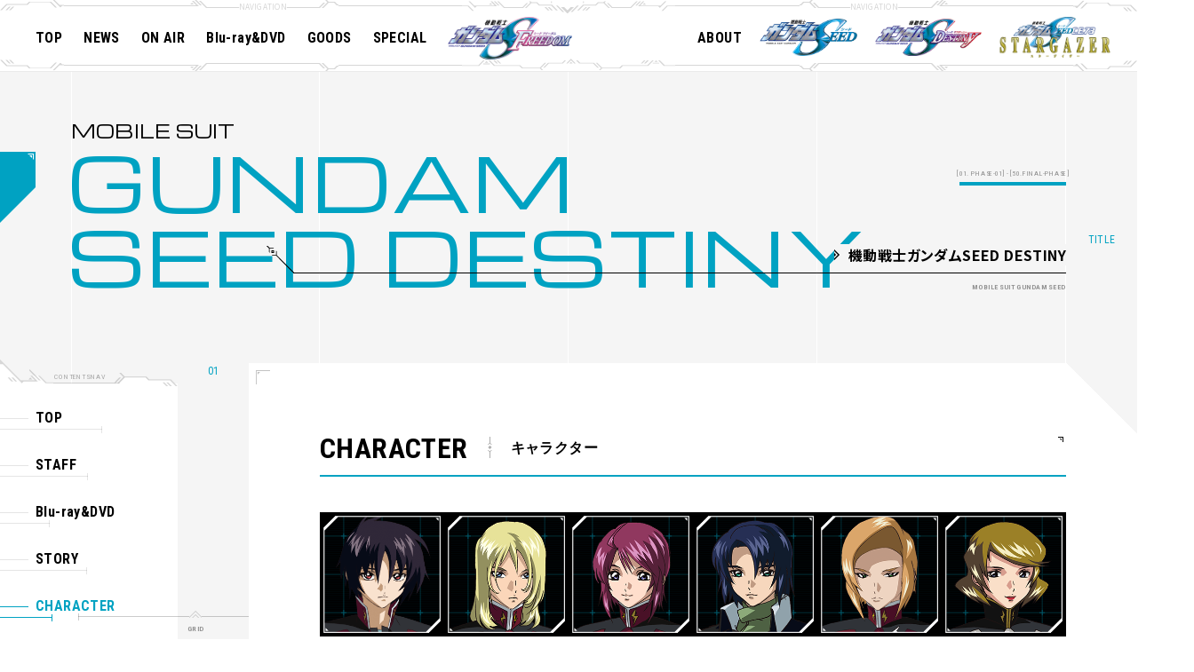

--- FILE ---
content_type: text/html; charset=utf-8
request_url: https://www.gundam-seed.net/destiny/character/?id=5
body_size: 40386
content:
<!doctype html>
<html lang="ja">
<head prefix="og: http://ogp.me/ns# fb: http://ogp.me/ns/fb# article: http://ogp.me/ns/article#">
<!-- Google Tag Manager -->
<script>(function(w,d,s,l,i){w[l]=w[l]||[];w[l].push({'gtm.start':
new Date().getTime(),event:'gtm.js'});var f=d.getElementsByTagName(s)[0],
j=d.createElement(s),dl=l!='dataLayer'?'&l='+l:'';j.async=true;j.src=
'https://www.googletagmanager.com/gtm.js?id='+i+dl;f.parentNode.insertBefore(j,f);
})(window,document,'script','dataLayer','GTM-5L9ZFG3');</script>
<!-- End Google Tag Manager --><meta charset="utf-8">
<title>CHARACTER | 機動戦士ガンダムSEED DESTINY | 機動戦士ガンダムSEEDシリーズ公式サイト</title>
<meta name="description" content="CHARACTER 機動戦士ガンダムSEED DESTINY 『機動戦士ガンダムSEED』放送開始20周年を記念し、公式サイトがリニューアル！機動戦士ガンダムSEEDシリーズの最新情報はここでチェック！">
<meta name="keywords" content="CHARACTER,機動戦士ガンダムSEED DESTINY,機動戦士,ガンダム,SEED,DESTINY,STARGAZER,MOBILE SUIT GUNDAM,ignited,サンライズ">
<meta property="og:title" content="CHARACTER 機動戦士ガンダムSEED DESTINY | 機動戦士ガンダムSEEDシリーズ公式サイト">
<meta property="og:description" content="CHARACTER 機動戦士ガンダムSEED DESTINY 『機動戦士ガンダムSEED』放送開始20周年を記念し、公式サイトがリニューアル！機動戦士ガンダムSEEDシリーズの最新情報はここでチェック！">

<meta property="og:site_name" content="機動戦士ガンダムSEEDシリーズ公式サイト">
<meta property="og:type" content="website">
<meta property="og:url" content="https://www.gundam-seed.net/">
<meta property="og:image" content="https://www.gundam-seed.net/assets/og/og.jpg">
<meta name="twitter:card" content="summary_large_image">
<meta name="twitter:site" content="@SEED_HDRP">
<meta name="twitter:creator" content="@SEED_HDRP">
<meta name="twitter:title" content="機動戦士ガンダムSEEDシリーズ公式サイト">
<meta name="twitter:description" content="『機動戦士ガンダムSEED』放送開始20周年を記念し、公式サイトがリニューアル！機動戦士ガンダムSEEDシリーズの最新情報はここでチェック！">
<meta name="twitter:image" content="https://www.gundam-seed.net/assets/og/og.jpg">
<meta name="theme-color" content="#FFF">
<meta name="viewport" content="width=device-width, initial-scale=1, user-scalable=no">
<link rel="shortcut icon" href="../../favicon.ico?1768791524">
<link href="../../assets/css/common.css?1768791524" rel="stylesheet" type="text/css">
<link href="../../assets/css/style.css?1768791524" rel="stylesheet" type="text/css">
<script src="https://ajax.googleapis.com/ajax/libs/jquery/3.5.1/jquery.min.js"></script>
<script>window.jQuery || document.write('<script src="../../assets/js/libs/jquery-3.5.1.min.js"><\/script>')</script>
<script src="//cdnjs.cloudflare.com/ajax/libs/jquery-easing/1.3/jquery.easing.min.js"></script>
<script>window.jQuery.easing.def || document.write('<script src="../../assets/js/libs/jquery.easing.min.js"><\/script>')</script>


<script src="https://cdn.jsdelivr.net/npm/shuffle-text@0.3.0/build/shuffle-text.min.js" defer></script>
<script src="../../assets/js/common.js?1768791524" defer></script>





  <script src="../../assets/js/series-common.js?1768791524" defer></script>


<body id="chara">
  <!-- BEGIN l-wrapper -->
  <div class="l-wrapper ani-bg">
    
<!-- Google Tag Manager (noscript) -->
<noscript><iframe src="https://www.googletagmanager.com/ns.html?id=GTM-5L9ZFG3"
height="0" width="0" style="display:none;visibility:hidden"></iframe></noscript>
<!-- End Google Tag Manager (noscript) -->

<!-- /*_ START loading _*/ -->
<div class="loading">
<div class="loading__in">
<div class="loading__icon"><span class="loading__ball loading-haro"></span></div>
<div class="loading__txt">LOADING</div>
</div>
</div>
<!-- /*_ END loading _*/ -->

<!-- /*_ START header _*/ -->
<header id="h-destiny" class="l-header header js-spnav">
<div class="header__in">
<div class="header__spTop sp"><p class="p-cmn-ttl"><span class="p-cmn-ttl__en">SEED<br>OFFICIAL</span></span></p></div>
<div class="header__l">
<ul class="header__itemList">
<li class="header__item"><a href="../../" class=" js-anchor"><span>TOP</span><span class="u-hover-deco"></span></a></li>
<li class="header__item"><a href="../../news/" class=" js-anchor"><span>NEWS</span><span class="u-hover-deco"></span></a></li>
<li class="header__item"><a href="../../onair/" class=" js-anchor"><span>ON AIR</span><span class="u-hover-deco"></span></a></li>
<li class="header__item"><a href="../../blu-ray/" class=" js-anchor"><span>Blu-ray&DVD</span><span class="u-hover-deco"></span></a></li>
<li class="header__item"><a href="https://www.gundam.info/product/seed.html" target="_blank"><span>GOODS</span><span class="u-hover-deco"></span></a></li>
<li class="header__item"><a href="../../special/" class=" js-anchor";?><span>SPECIAL</span><span class="u-hover-deco"></span></a></li>
<li class="header__item -ignited pc"><a href="../../freedom/" target="_blank" class="js-anchor"><img src="../../assets/img/common/logo/logo_freedom1.png" alt="劇場版『機動戦士ガンダムSEED FREEDOM』公式サイト"></a></li>
</ul>
</div>
<!--./header__l-->
<div class="header__r">
<ul class="header__itemList">
<li class="header__item"><a href="../../about/" class=" js-anchor"><span>ABOUT</span><span class="u-hover-deco"></span></a></li>
</ul>
<ul class="header__itemList header__branch header__branch--contents">
<li class="header__branch--item header__branch--ac">
<div class="header__branch--ac--header js-acc">
<div class="header__branch--ac--headerIn">
<div class="header__branch--ac--ttl header__branch--item">
<a href="../../seed/" class="js-anchor"><img src="../../assets/img/common/logo/logo_seed.png" alt="機動戦士ガンダムSEED"></a>
</div>
</div>
<div class="header__branch--toggle sp"><i class="one_i"></i></div>
</div><!--./header__branch--ac--header -->
<div class="header__branch--ac--inner js-acc-toggle">
<div class="header__openNav">
<div class="header__openNav--ttl -seed pc"><p>MOBILE SUIT GUNDAM SEED</p></div>
<ul class="header__openNav--list js-header-nav h-seed">
<li class="header__openNav--item"><a href="../../seed/" class=" js-anchor"><span>TOP</span><span class="u-hover-deco -white"></span></a></li>
<li class="header__openNav--item"><a href="../../seed/#staff" class=""><span>STAFF</span><span class="u-hover-deco -white"></span></a></li>
<li class="header__openNav--item"><a href="../../seed/#bddvd" class=""><span>Blu-ray&DVD</span><span class="u-hover-deco -white"></span></a></li>
<li class="header__openNav--item"><a href="../../seed/story/" class=""><span>STORY</span><span class="u-hover-deco -white"></span></a></li>
<li class="header__openNav--item"><a href="../../seed/character/" class=""><span>CHARACTER</span><span class="u-hover-deco -white"></span></a></li>
<li class="header__openNav--item"><a href="../../seed/mecha/" class=""><span>MECHA</span><span class="u-hover-deco -white"></span></a></li>
</ul>
</div>
</div><!--./header__branch--ac--inner -->
</li>
<li class="header__branch--item header__branch--ac">
<div class="header__branch--ac--header js-acc">
<div class="header__branch--ac--headerIn">
<div class="header__branch--ac--ttl header__branch--item">
<a href="../../destiny/" class="js-anchor"><img src="../../assets/img/common/logo/logo_destiny.png" alt="機動戦士ガンダムSEED DESTINY"></a>
</div>
</div>
<div class="header__branch--toggle sp"><i class="one_i"></i></div>
</div><!--./header__branch--ac--header -->
<div class="header__branch--ac--inner js-acc-toggle">
<div class="header__openNav">
<div class="header__openNav--ttl -destiny pc"><p>MOBILE SUIT GUNDAM DESTINY</p></div>
<ul class="header__openNav--list js-header-nav h-destiny">
<li class="header__openNav--item"><a href="../../destiny/" class="js-anchor "><span>TOP</span><span class="u-hover-deco -white"></span></a></li>
<li class="header__openNav--item"><a href="../../destiny/#staff" class="js-anchor"><span>STAFF</span><span class="u-hover-deco -white"></span></a></li>
<li class="header__openNav--item"><a href="../../destiny/#bddvd" class="js-anchor"><span>Blu-ray&DVD</span><span class="u-hover-deco -white"></span></a></li>
<li class="header__openNav--item"><a href="../../destiny/story/" class="js-anchor "><span>STORY</span><span class="u-hover-deco -white"></span></a></li>
<li class="header__openNav--item"><a href="../../destiny/character/" class="js-anchor -current"><span>CHARACTER</span><span class="u-hover-deco -white"></span></a></li>
<li class="header__openNav--item"><a href="../../destiny/mecha/" class="js-anchor "><span>MECHA</span><span class="u-hover-deco -white"></span></a></li>
</ul>
</div>
</div><!--./header__branch--ac--inner -->
</li>
<li class="header__branch--item header__branch--ac">
<div class="header__branch--ac--header js-acc">
<div class="header__branch--ac--headerIn">
<div class="header__branch--ac--ttl header__branch--item">
<a href="../../stargazer/" class="js-anchor"><img src="../../assets/img/common/logo/logo_star.png" alt="機動戦士ガンダムSEED C.E.73 -STARGAZER-"></a>
</div>
</div>
<div class="header__branch--toggle sp"><i class="one_i"></i></div>
</div><!--./header__branch--ac--header -->
<div class="header__branch--ac--inner js-acc-toggle">
<div class="header__openNav">
<div class="header__openNav--ttl -stargazer pc"><p>MOBILE SUIT GUNDAM STARGAZER</p></div>
<ul class="header__openNav--list js-header-nav h-stargazer">
<li class="header__openNav--item"><a href="../../stargazer/" class="js-anchor "><span>TOP</span><span class="u-hover-deco -white"></span></a></li>
<li class="header__openNav--item"><a href="../../stargazer/#staff" class="js-anchor"><span>STAFF</span><span class="u-hover-deco -white"></span></a></li>
<li class="header__openNav--item"><a href="../../stargazer/#bddvd" class="js-anchor"><span>Blu-ray&DVD</span><span class="u-hover-deco -white"></span></a></li>
<li class="header__openNav--item"><a href="../../stargazer/story/" class="js-anchor "><span>STORY</span><span class="u-hover-deco -white"></span></a></li>
<li class="header__openNav--item"><a href="../../stargazer/character/" class="js-anchor "><span>CHARACTER</span><span class="u-hover-deco -white"></span></a></li>
<li class="header__openNav--item"><a href="../../stargazer/mecha/" class="js-anchor "><span>MECHA</span><span class="u-hover-deco -white"></span></a></li>
</ul>
</div>
</div><!--./header__branch--ac--inner -->
</li>
<li class="header__branch--item header__branch--bnr">
</li>

<li class="header__branch--item header__branch--bnr2">
</li>

</ul>
<div class="header__share p-cmn-share sp">
<dt class="p-cmn-share__dt header__share--dt">SHARE</dt>
<ul class="shareLists">
  <li>
    <a href="https://twitter.com/share?url=https://www.gundam-seed.net/&amp;text=機動戦士ガンダムSEEDシリーズ公式サイト&hashtags=ガンダムSEED,g_seed,seed_ignited" onclick="window.open(encodeURI(decodeURI(this.href)), 'tweetwindow', 'width=650, height=470, personalbar=0, toolbar=0, scrollbars=1, sizable=1'); return false;" rel="nofollow" class="shareList__link--tw -nolink">
      <span class="hd">Twitter share</span>
    </a>
  </li>
  <li>
    <a href="javascript:;" rel="nofollow" onClick="window_open('http://www.facebook.com/share.php?u=https://www.gundam-seed.net/', 'FBwindow', 'width=650, height=450, menubar=no, toolbar=no, scrollbars=yes')" class="shareList__link--fb">
      <span class="hd">Facebook share</span>
    </a>
  </li>
  <li>
    <a href="https://line.me/R/msg/text/?機動戦士ガンダムSEEDシリーズ公式サイトhttps://www.gundam-seed.net/" onclick="window.open(encodeURI(decodeURI(this.href)), 'linewindow', 'width=550, height=520,personalbar=0,toolbar=0,scrollbars=1,resizable=1'); return false;" target="_blank" class="shareList__link--line">
      <span class="hd">LINE share</span>
    </a>
  </li>
</ul><!-- /.shareLists --></div>
</div>
<!--./header__r-->
</div><!-- /.header__in -->
<div class="fullBg__lineWrap fullBg__spNav sp">
<div></div>
<div></div>
</div>
<div class="header__bg sp"></div>
<div class="header__decoWrap pc">
<div class="header__deco deco-left">
<div class="header__deco--in">
<div class="deco-wrap">
<span class="deco-left-1"></span>
</div>
<div class="deco-wrap">
<span class="deco-left-2"></span>
</div>
<div class="deco-wrap">
</div>
</div>
<div class="header__deco--line is-top"></div>
<div class="header__deco--line is-btm"></div>
</div>
<!--./deco-left-->
<div class="header__deco deco-center">
<span class="is-top"></span>
<span class="is-btm"></span>
</div>
<!--./deco-center-->
<div class="header__deco deco-right">
<div class="header__deco--in">
<div class="deco-wrap">
</div>
<div class="deco-wrap">
<span class="deco-right-1"></span>
</div>
<div class="deco-wrap">
<span class="deco-right-2"></span>
</div>
</div>
<div class="header__deco--line is-top"></div>
<div class="header__deco--line is-btm"></div>
</div>
<!--./deco-left-->
</div><!-- /.header__deco -->
<!-- /*_ ▼ slice-box _*/ -->
<div class="c-slice-box__wrap">
<div class="c-slice-box -height">
<span class="c-slice-square"></span>
<span class="c-slice-item"></span>
</div>
</div>
</header>
<!-- /*_ END header _*/ -->
<!-- /*_ START SP_Nav _*/ -->
<div class="header__hamburger sp"><p class="menuBtn js-menu"><a href="javascript:;" class=""><i></i><i></i><span>PORTAL</span></a></p></div>
<!-- /*_ END SP_Nav _*/ -->
    <main class="l-main">
      <div class="p-series">
        <div class="p-sub__ttl c-title-primary p-seriesTop -destiny">
  <div class="p-seriesTop__ttl">
    <h1 class="p-seriesTop__en c-title-primary__en">
      <span class="js-shuffle">GUNDAM</span>
      <span class="js-shuffle">SEED DESTINY</span>
    </h1>
    <span class="p-seriesTop__ja c-title-primary__ja">機動戦士ガンダムSEED DESTINY</span>
    <span class="c-title-primary__deco"></span>
  </div>
  <div class="p-seriesTop__line pc">
          <div class="c-title-seriesSub--line"><span class="p-series-ttl__line--txt">[01. PHASE-01] - [50.FINAL-PHASE]</span></div>
      </div>
</div>        <div class="p-series__in">
          
<nav id="nav" class="p-series-nav pc -load-appear -left">
  <div class="p-series-nav__in">
    <div class="p-series-nav__deco"><span></span></div>
    <ul class="p-series-nav__list" id="">
      <li class="p-series-nav__item  -load-appear -left">
        <a href="../../destiny/" class="js-anchor p-series-nav__item--link">
          <span class="p-series-nav__item--line -left"></span>
          <span class="p-series-nav__item--txt">TOP</span>
          <span class="p-series-nav__item--line -right"></span>
        </a>
      </li>
      <li class="p-series-nav__item  -load-appear -left">
        <a href="../../destiny/#staff" class="js-anchor p-series-nav__item--link">
          <span class="p-series-nav__item--line -left"></span>
          <span class="p-series-nav__item--txt">STAFF</span>
          <span class="p-series-nav__item--line -right"></span>
        </a>
      </li>
      <li class="p-series-nav__item  -load-appear -left">
        <a href="../../destiny/#bddvd" class="js-anchor p-series-nav__item--link">
          <span class="p-series-nav__item--line -left"></span>
          <span class="p-series-nav__item--txt">Blu-ray&DVD</span>
          <span class="p-series-nav__item--line -right"></span>
        </a>
      </li>
      <li class="p-series-nav__item  -load-appear -left">
        <a href="../../destiny/story/" class="js-anchor js-anchor p-series-nav__item--link">
          <span class="p-series-nav__item--line -left"></span>
          <span class="p-series-nav__item--txt">STORY</span>
          <span class="p-series-nav__item--line -right"></span>
        </a>
      </li>
      <li class="p-series-nav__item -current -load-appear -left">
        <a href="../../destiny/character/" class="js-anchor p-series-nav__item--link">
          <span class="p-series-nav__item--line -left"></span>
          <span class="p-series-nav__item--txt">CHARACTER</span>
          <span class="p-series-nav__item--line -right"></span>
        </a>
      </li>
      <li class="p-series-nav__item  -load-appear -left">
        <a href="../../destiny/mecha/" class="js-anchor p-series-nav__item--link">
          <span class="p-series-nav__item--line -left"></span>
          <span class="p-series-nav__item--txt">MECHA</span>
          <span class="p-series-nav__item--line -right"></span>
        </a>
      </li>
    </ul>
    <!--./p-series-nav__in-->
    <div class="p-series-nav__deco -bottom"><span></span></div>
  </div>
  <!-- /*_ ▼ slice-box _*/ -->
  <div class="c-slice-box__wrap">
    <div class="c-slice-box -width">
      <span class="c-slice-square"></span>
      <span class="c-slice-item"></span>
    </div>
  </div>
</nav>
<!--./p-series-nav-->
          <div class="p-series-contents">
          <!-- /*_ START p-seriesTop-chara _*/ -->
<section id="character" class="p-seriesTop-chara  -set-fadein">
  <div class="p-seriesTop-chara__in c-bg-hexagon">
    <div class="p-series__box">
      <h2 class="p-seriesTop-chara__title c-title-tertiary"><span class="c-title-tertiary--en">CHARACTER</span><span class="c-title-tertiary--ja">キャラクター</span></h2>
      <div class="p-seriesTop-chara__list">
            <div class="p-seriesTop-chara__item">
        <a href="./detail.php?id=1" class="p-seriesTop-chara__item--link js-anchor">
          <div class="p-seriesTop-chara__item--in">
            <div class="p-seriesTop-chara__item--img"><img src="../../assets/img/destiny/chara/thumb/chara1.png" alt="シン・アスカ" loading="lazy"></div>
          </div>
          <p class="p-seriesTop-chara__item--name">シン・アスカ</p>
        </a>
      </div>
            <div class="p-seriesTop-chara__item">
        <a href="./detail.php?id=2" class="p-seriesTop-chara__item--link js-anchor">
          <div class="p-seriesTop-chara__item--in">
            <div class="p-seriesTop-chara__item--img"><img src="../../assets/img/destiny/chara/thumb/chara2.png" alt="レイ・ザ・バレル" loading="lazy"></div>
          </div>
          <p class="p-seriesTop-chara__item--name">レイ・ザ・バレル</p>
        </a>
      </div>
            <div class="p-seriesTop-chara__item">
        <a href="./detail.php?id=3" class="p-seriesTop-chara__item--link js-anchor">
          <div class="p-seriesTop-chara__item--in">
            <div class="p-seriesTop-chara__item--img"><img src="../../assets/img/destiny/chara/thumb/chara3.png" alt="ルナマリア・ホーク" loading="lazy"></div>
          </div>
          <p class="p-seriesTop-chara__item--name">ルナマリア・ホーク</p>
        </a>
      </div>
            <div class="p-seriesTop-chara__item">
        <a href="./detail.php?id=4" class="p-seriesTop-chara__item--link js-anchor">
          <div class="p-seriesTop-chara__item--in">
            <div class="p-seriesTop-chara__item--img"><img src="../../assets/img/destiny/chara/thumb/chara4.png" alt="アスラン・ザラ" loading="lazy"></div>
          </div>
          <p class="p-seriesTop-chara__item--name">アスラン・ザラ</p>
        </a>
      </div>
            <div class="p-seriesTop-chara__item">
        <a href="./detail.php?id=5" class="p-seriesTop-chara__item--link js-anchor">
          <div class="p-seriesTop-chara__item--in">
            <div class="p-seriesTop-chara__item--img"><img src="../../assets/img/destiny/chara/thumb/chara5.png" alt="ハイネ・ヴェステンフルス" loading="lazy"></div>
          </div>
          <p class="p-seriesTop-chara__item--name">ハイネ・ヴェステンフルス</p>
        </a>
      </div>
            <div class="p-seriesTop-chara__item">
        <a href="./detail.php?id=6" class="p-seriesTop-chara__item--link js-anchor">
          <div class="p-seriesTop-chara__item--in">
            <div class="p-seriesTop-chara__item--img"><img src="../../assets/img/destiny/chara/thumb/chara6.png" alt="タリア・グラディス" loading="lazy"></div>
          </div>
          <p class="p-seriesTop-chara__item--name">タリア・グラディス</p>
        </a>
      </div>
            <div class="p-seriesTop-chara__item">
        <a href="./detail.php?id=7" class="p-seriesTop-chara__item--link js-anchor">
          <div class="p-seriesTop-chara__item--in">
            <div class="p-seriesTop-chara__item--img"><img src="../../assets/img/destiny/chara/thumb/chara7.png" alt="アーサー・トライン" loading="lazy"></div>
          </div>
          <p class="p-seriesTop-chara__item--name">アーサー・トライン</p>
        </a>
      </div>
            <div class="p-seriesTop-chara__item">
        <a href="./detail.php?id=8" class="p-seriesTop-chara__item--link js-anchor">
          <div class="p-seriesTop-chara__item--in">
            <div class="p-seriesTop-chara__item--img"><img src="../../assets/img/destiny/chara/thumb/chara8.png" alt="ギルバート・デュランダル" loading="lazy"></div>
          </div>
          <p class="p-seriesTop-chara__item--name">ギルバート・デュランダル</p>
        </a>
      </div>
            <div class="p-seriesTop-chara__item">
        <a href="./detail.php?id=9" class="p-seriesTop-chara__item--link js-anchor">
          <div class="p-seriesTop-chara__item--in">
            <div class="p-seriesTop-chara__item--img"><img src="../../assets/img/destiny/chara/thumb/chara9.png" alt="メイリン・ホーク" loading="lazy"></div>
          </div>
          <p class="p-seriesTop-chara__item--name">メイリン・ホーク</p>
        </a>
      </div>
            <div class="p-seriesTop-chara__item">
        <a href="./detail.php?id=10" class="p-seriesTop-chara__item--link js-anchor">
          <div class="p-seriesTop-chara__item--in">
            <div class="p-seriesTop-chara__item--img"><img src="../../assets/img/destiny/chara/thumb/chara10.png" alt="ヴィーノ・デュプレ" loading="lazy"></div>
          </div>
          <p class="p-seriesTop-chara__item--name">ヴィーノ・デュプレ</p>
        </a>
      </div>
            <div class="p-seriesTop-chara__item">
        <a href="./detail.php?id=11" class="p-seriesTop-chara__item--link js-anchor">
          <div class="p-seriesTop-chara__item--in">
            <div class="p-seriesTop-chara__item--img"><img src="../../assets/img/destiny/chara/thumb/chara11.png" alt="ヨウラン・ケント" loading="lazy"></div>
          </div>
          <p class="p-seriesTop-chara__item--name">ヨウラン・ケント</p>
        </a>
      </div>
            <div class="p-seriesTop-chara__item">
        <a href="./detail.php?id=12" class="p-seriesTop-chara__item--link js-anchor">
          <div class="p-seriesTop-chara__item--in">
            <div class="p-seriesTop-chara__item--img"><img src="../../assets/img/destiny/chara/thumb/chara12.png" alt="マッド・エイブス" loading="lazy"></div>
          </div>
          <p class="p-seriesTop-chara__item--name">マッド・エイブス</p>
        </a>
      </div>
            <div class="p-seriesTop-chara__item">
        <a href="./detail.php?id=13" class="p-seriesTop-chara__item--link js-anchor">
          <div class="p-seriesTop-chara__item--in">
            <div class="p-seriesTop-chara__item--img"><img src="../../assets/img/destiny/chara/thumb/chara13.png" alt="ミーア・キャンベル" loading="lazy"></div>
          </div>
          <p class="p-seriesTop-chara__item--name">ミーア・キャンベル</p>
        </a>
      </div>
            <div class="p-seriesTop-chara__item">
        <a href="./detail.php?id=14" class="p-seriesTop-chara__item--link js-anchor">
          <div class="p-seriesTop-chara__item--in">
            <div class="p-seriesTop-chara__item--img"><img src="../../assets/img/destiny/chara/thumb/chara14.png" alt="イザーク・ジュール" loading="lazy"></div>
          </div>
          <p class="p-seriesTop-chara__item--name">イザーク・ジュール</p>
        </a>
      </div>
            <div class="p-seriesTop-chara__item">
        <a href="./detail.php?id=15" class="p-seriesTop-chara__item--link js-anchor">
          <div class="p-seriesTop-chara__item--in">
            <div class="p-seriesTop-chara__item--img"><img src="../../assets/img/destiny/chara/thumb/chara15.png" alt="ディアッカ・エルスマン" loading="lazy"></div>
          </div>
          <p class="p-seriesTop-chara__item--name">ディアッカ・エルスマン</p>
        </a>
      </div>
            <div class="p-seriesTop-chara__item">
        <a href="./detail.php?id=16" class="p-seriesTop-chara__item--link js-anchor">
          <div class="p-seriesTop-chara__item--in">
            <div class="p-seriesTop-chara__item--img"><img src="../../assets/img/destiny/chara/thumb/chara16.png" alt="アビー・ウインザー" loading="lazy"></div>
          </div>
          <p class="p-seriesTop-chara__item--name">アビー・ウインザー</p>
        </a>
      </div>
            <div class="p-seriesTop-chara__item">
        <a href="./detail.php?id=17" class="p-seriesTop-chara__item--link js-anchor">
          <div class="p-seriesTop-chara__item--in">
            <div class="p-seriesTop-chara__item--img"><img src="../../assets/img/destiny/chara/thumb/chara17.png" alt="ネオ・ロアノーク" loading="lazy"></div>
          </div>
          <p class="p-seriesTop-chara__item--name">ネオ・ロアノーク</p>
        </a>
      </div>
            <div class="p-seriesTop-chara__item">
        <a href="./detail.php?id=18" class="p-seriesTop-chara__item--link js-anchor">
          <div class="p-seriesTop-chara__item--in">
            <div class="p-seriesTop-chara__item--img"><img src="../../assets/img/destiny/chara/thumb/chara18.png" alt="ステラ・ルーシェ" loading="lazy"></div>
          </div>
          <p class="p-seriesTop-chara__item--name">ステラ・ルーシェ</p>
        </a>
      </div>
            <div class="p-seriesTop-chara__item">
        <a href="./detail.php?id=19" class="p-seriesTop-chara__item--link js-anchor">
          <div class="p-seriesTop-chara__item--in">
            <div class="p-seriesTop-chara__item--img"><img src="../../assets/img/destiny/chara/thumb/chara19.png" alt="スティング・オークレー" loading="lazy"></div>
          </div>
          <p class="p-seriesTop-chara__item--name">スティング・オークレー</p>
        </a>
      </div>
            <div class="p-seriesTop-chara__item">
        <a href="./detail.php?id=20" class="p-seriesTop-chara__item--link js-anchor">
          <div class="p-seriesTop-chara__item--in">
            <div class="p-seriesTop-chara__item--img"><img src="../../assets/img/destiny/chara/thumb/chara20.png" alt="アウル・ニーダ" loading="lazy"></div>
          </div>
          <p class="p-seriesTop-chara__item--name">アウル・ニーダ</p>
        </a>
      </div>
            <div class="p-seriesTop-chara__item">
        <a href="./detail.php?id=21" class="p-seriesTop-chara__item--link js-anchor">
          <div class="p-seriesTop-chara__item--in">
            <div class="p-seriesTop-chara__item--img"><img src="../../assets/img/destiny/chara/thumb/chara21.png" alt="ロード・ジブリール" loading="lazy"></div>
          </div>
          <p class="p-seriesTop-chara__item--name">ロード・ジブリール</p>
        </a>
      </div>
            <div class="p-seriesTop-chara__item">
        <a href="./detail.php?id=22" class="p-seriesTop-chara__item--link js-anchor">
          <div class="p-seriesTop-chara__item--in">
            <div class="p-seriesTop-chara__item--img"><img src="../../assets/img/destiny/chara/thumb/chara22.png" alt="カガリ・ユラ・アスハ" loading="lazy"></div>
          </div>
          <p class="p-seriesTop-chara__item--name">カガリ・ユラ・アスハ</p>
        </a>
      </div>
            <div class="p-seriesTop-chara__item">
        <a href="./detail.php?id=23" class="p-seriesTop-chara__item--link js-anchor">
          <div class="p-seriesTop-chara__item--in">
            <div class="p-seriesTop-chara__item--img"><img src="../../assets/img/destiny/chara/thumb/chara23.png" alt="ユウナ・ロマ・セイラン" loading="lazy"></div>
          </div>
          <p class="p-seriesTop-chara__item--name">ユウナ・ロマ・セイラン</p>
        </a>
      </div>
            <div class="p-seriesTop-chara__item">
        <a href="./detail.php?id=24" class="p-seriesTop-chara__item--link js-anchor">
          <div class="p-seriesTop-chara__item--in">
            <div class="p-seriesTop-chara__item--img"><img src="../../assets/img/destiny/chara/thumb/chara24.png" alt="ウナト・エマ・セイラン" loading="lazy"></div>
          </div>
          <p class="p-seriesTop-chara__item--name">ウナト・エマ・セイラン</p>
        </a>
      </div>
            <div class="p-seriesTop-chara__item">
        <a href="./detail.php?id=25" class="p-seriesTop-chara__item--link js-anchor">
          <div class="p-seriesTop-chara__item--in">
            <div class="p-seriesTop-chara__item--img"><img src="../../assets/img/destiny/chara/thumb/chara25.png" alt="レドニル・キサカ" loading="lazy"></div>
          </div>
          <p class="p-seriesTop-chara__item--name">レドニル・キサカ</p>
        </a>
      </div>
            <div class="p-seriesTop-chara__item">
        <a href="./detail.php?id=26" class="p-seriesTop-chara__item--link js-anchor">
          <div class="p-seriesTop-chara__item--in">
            <div class="p-seriesTop-chara__item--img"><img src="../../assets/img/destiny/chara/thumb/chara26.png" alt="トダカ" loading="lazy"></div>
          </div>
          <p class="p-seriesTop-chara__item--name">トダカ</p>
        </a>
      </div>
            <div class="p-seriesTop-chara__item">
        <a href="./detail.php?id=27" class="p-seriesTop-chara__item--link js-anchor">
          <div class="p-seriesTop-chara__item--in">
            <div class="p-seriesTop-chara__item--img"><img src="../../assets/img/destiny/chara/thumb/chara27.png" alt="アマギ" loading="lazy"></div>
          </div>
          <p class="p-seriesTop-chara__item--name">アマギ</p>
        </a>
      </div>
            <div class="p-seriesTop-chara__item">
        <a href="./detail.php?id=28" class="p-seriesTop-chara__item--link js-anchor">
          <div class="p-seriesTop-chara__item--in">
            <div class="p-seriesTop-chara__item--img"><img src="../../assets/img/destiny/chara/thumb/chara28.png" alt="マルキオ" loading="lazy"></div>
          </div>
          <p class="p-seriesTop-chara__item--name">マルキオ</p>
        </a>
      </div>
            <div class="p-seriesTop-chara__item">
        <a href="./detail.php?id=29" class="p-seriesTop-chara__item--link js-anchor">
          <div class="p-seriesTop-chara__item--in">
            <div class="p-seriesTop-chara__item--img"><img src="../../assets/img/destiny/chara/thumb/chara29.png" alt="キラ・ヤマト" loading="lazy"></div>
          </div>
          <p class="p-seriesTop-chara__item--name">キラ・ヤマト</p>
        </a>
      </div>
            <div class="p-seriesTop-chara__item">
        <a href="./detail.php?id=30" class="p-seriesTop-chara__item--link js-anchor">
          <div class="p-seriesTop-chara__item--in">
            <div class="p-seriesTop-chara__item--img"><img src="../../assets/img/destiny/chara/thumb/chara30.png" alt="ラクス・クライン" loading="lazy"></div>
          </div>
          <p class="p-seriesTop-chara__item--name">ラクス・クライン</p>
        </a>
      </div>
            <div class="p-seriesTop-chara__item">
        <a href="./detail.php?id=31" class="p-seriesTop-chara__item--link js-anchor">
          <div class="p-seriesTop-chara__item--in">
            <div class="p-seriesTop-chara__item--img"><img src="../../assets/img/destiny/chara/thumb/chara31.png" alt="マリュー・ラミアス" loading="lazy"></div>
          </div>
          <p class="p-seriesTop-chara__item--name">マリュー・ラミアス</p>
        </a>
      </div>
            <div class="p-seriesTop-chara__item">
        <a href="./detail.php?id=32" class="p-seriesTop-chara__item--link js-anchor">
          <div class="p-seriesTop-chara__item--in">
            <div class="p-seriesTop-chara__item--img"><img src="../../assets/img/destiny/chara/thumb/chara32.png" alt="ムウ・ラ・フラガ" loading="lazy"></div>
          </div>
          <p class="p-seriesTop-chara__item--name">ムウ・ラ・フラガ</p>
        </a>
      </div>
            <div class="p-seriesTop-chara__item">
        <a href="./detail.php?id=33" class="p-seriesTop-chara__item--link js-anchor">
          <div class="p-seriesTop-chara__item--in">
            <div class="p-seriesTop-chara__item--img"><img src="../../assets/img/destiny/chara/thumb/chara33.png" alt="ミリアリア・ハウ" loading="lazy"></div>
          </div>
          <p class="p-seriesTop-chara__item--name">ミリアリア・ハウ</p>
        </a>
      </div>
            <div class="p-seriesTop-chara__item">
        <a href="./detail.php?id=34" class="p-seriesTop-chara__item--link js-anchor">
          <div class="p-seriesTop-chara__item--in">
            <div class="p-seriesTop-chara__item--img"><img src="../../assets/img/destiny/chara/thumb/chara34.png" alt="アーノルド・ノイマン" loading="lazy"></div>
          </div>
          <p class="p-seriesTop-chara__item--name">アーノルド・ノイマン</p>
        </a>
      </div>
            <div class="p-seriesTop-chara__item">
        <a href="./detail.php?id=35" class="p-seriesTop-chara__item--link js-anchor">
          <div class="p-seriesTop-chara__item--in">
            <div class="p-seriesTop-chara__item--img"><img src="../../assets/img/destiny/chara/thumb/chara35.png" alt="ダリダ・ローラハ・チャンドラⅡ世" loading="lazy"></div>
          </div>
          <p class="p-seriesTop-chara__item--name">ダリダ・ローラハ・チャンドラⅡ世</p>
        </a>
      </div>
            <div class="p-seriesTop-chara__item">
        <a href="./detail.php?id=36" class="p-seriesTop-chara__item--link js-anchor">
          <div class="p-seriesTop-chara__item--in">
            <div class="p-seriesTop-chara__item--img"><img src="../../assets/img/destiny/chara/thumb/chara36.png" alt="コジロー・マードック" loading="lazy"></div>
          </div>
          <p class="p-seriesTop-chara__item--name">コジロー・マードック</p>
        </a>
      </div>
            <div class="p-seriesTop-chara__item">
        <a href="./detail.php?id=37" class="p-seriesTop-chara__item--link js-anchor">
          <div class="p-seriesTop-chara__item--in">
            <div class="p-seriesTop-chara__item--img"><img src="../../assets/img/destiny/chara/thumb/chara37.png" alt="アンドリュー・バルトフェルド" loading="lazy"></div>
          </div>
          <p class="p-seriesTop-chara__item--name">アンドリュー・バルトフェルド</p>
        </a>
      </div>
            <div class="p-seriesTop-chara__item">
        <a href="./detail.php?id=38" class="p-seriesTop-chara__item--link js-anchor">
          <div class="p-seriesTop-chara__item--in">
            <div class="p-seriesTop-chara__item--img"><img src="../../assets/img/destiny/chara/thumb/chara38.png" alt="マーチン・ダコスタ" loading="lazy"></div>
          </div>
          <p class="p-seriesTop-chara__item--name">マーチン・ダコスタ</p>
        </a>
      </div>
            <div class="p-seriesTop-chara__item">
        <a href="./detail.php?id=39" class="p-seriesTop-chara__item--link js-anchor">
          <div class="p-seriesTop-chara__item--in">
            <div class="p-seriesTop-chara__item--img"><img src="../../assets/img/destiny/chara/thumb/chara39.png" alt="ヒルダ・ハーケン" loading="lazy"></div>
          </div>
          <p class="p-seriesTop-chara__item--name">ヒルダ・ハーケン</p>
        </a>
      </div>
            <div class="p-seriesTop-chara__item">
        <a href="./detail.php?id=40" class="p-seriesTop-chara__item--link js-anchor">
          <div class="p-seriesTop-chara__item--in">
            <div class="p-seriesTop-chara__item--img"><img src="../../assets/img/destiny/chara/thumb/chara40.png" alt="ヘルベルト・フォン・ラインハルト" loading="lazy"></div>
          </div>
          <p class="p-seriesTop-chara__item--name">ヘルベルト・フォン・ラインハルト</p>
        </a>
      </div>
            <div class="p-seriesTop-chara__item">
        <a href="./detail.php?id=41" class="p-seriesTop-chara__item--link js-anchor">
          <div class="p-seriesTop-chara__item--in">
            <div class="p-seriesTop-chara__item--img"><img src="../../assets/img/destiny/chara/thumb/chara41.png" alt="マーズ・シメオン" loading="lazy"></div>
          </div>
          <p class="p-seriesTop-chara__item--name">マーズ・シメオン</p>
        </a>
      </div>
            </div>
    </div>
  </div>
  <!---- ▼ deco ---->
  <div class="c-contentsDeco -start -num1"></div>
  <div class="c-contentsDeco -end -num1"></div>
</section>
<!-- /*_ END p-seriesTop-chara _*/ -->
          </div><!--./p-series-contents-->
        </div>
        <!--./p-series__in-->
      </div><!-- /.p-series -->
      <footer class="l-footer footer">
  <div class="footer__in">
    <ul class="footer__bnrList is-top js-obs">
      <li class="footer__bnr bnr_01"><a href="https://www.gundam.info/" class="ah" target="_blank"><img src="../../assets/img/common/bnr/footer_bnr_01.png" alt="GUNDAM.INFO | 公式ガンダム情報ポータルサイト" loading="lazy"></a></li>
      <li class="footer__bnr bnr_02"><a href="https://www.youtube.com/c/GUNDAM" class="ah" target="_blank"><img src="../../assets/img/common/bnr/footer_bnr_02.png" alt="ガンダムチャンネル" loading="lazy"></a></li>
      <li class="footer__bnr bnr_03"><a href="https://www.gundamfc.com/" class="ah" target="_blank"><img src="../../assets/img/common/bnr/footer_bnr_03.png" alt="ガンダム初の公式ファンクラブ" loading="lazy"></a></li>
      <li class="footer__bnr bnr_04"><a href="https://gundam-navi-app.bn-ent.net/" class="ah" target="_blank"><img src="../../assets/img/common/bnr/footer_bnr_04.png" alt="ガンダムナビアプリ" loading="lazy"></a></li>
    </ul>
    <!--./footer__bnrList-->
    <div class="footer__logoBtm js-obs"><a href="https://www.sunrise-inc.co.jp/" class="ah" target="_blank"><img src="../../assets/img/common/bnr/footer_bnr_sunrise.png" alt="サンライズ｜SUNRISE" loading="lazy"></a></div>
  </div>
</footer>
<!--./l-footer-->

<div class="fullBg__lineWrap">
  <div></div>
  <div></div>
</div>
<!--./fullBg__lineWrap-->

<div class="fullBg__grid is-bottom js-obs">
  <div><span><span></span></span></div>
  <div><span><span></span></span></div>
  <div class="pc"><span><span></span></span></div>
  <div class="pc"><span><span></span></span></div>
</div>
<!--./fullBg__grid-->

<div class="c-backtop js-over-firstview pagetop"><a href="#top" class="c-backtop__link js-scroll-top"></a></div>
<!--./c-backtop-->    </main>
    <!--./l-main-->
    <div class="l-footerCaution">
  <div class="l-footerCaution__txt">
  <p>
    ※英表記につきまして、2022年10月5日より、一部キャラクター・メカの表記を本公式サイト掲載の内容で統一させていただきました。<br>
    ※内容および画像の転載はお断りいたします。<br>お問い合せ先はこちらをご覧ください。
  </p>
  <ul class="l-footerCaution__txt--link">
    <li><a href="https://www.sunrise-inc.co.jp/corporate/faq.php" target="_blank">作品情報について</a></li>
    <li><a href="https://www.bnfw.co.jp/corporate/profile/" target="_blank">会社情報について</a></li>
  </ul>
  </div>
  <p class="l-footerCaution__copy">© 創通・サンライズ</p>
</div>  </div>
  <!-- END l-wrapper -->
</body>
</html>

--- FILE ---
content_type: text/css
request_url: https://www.gundam-seed.net/assets/css/style.css?1768791524
body_size: 24799
content:
@charset "UTF-8";
@import url("https://fonts.googleapis.com/css2?family=Noto+Sans+JP:wght@400;500;700&display=swap");
@import url("https://fonts.googleapis.com/css2?family=Roboto+Condensed:wght@400;700&display=swap");
@import url("https://fonts.googleapis.com/css2?family=Michroma&display=swap");

/* http://meyerweb.com/eric/tools/css/reset/ 
   v2.0 | 20110126
   License: none (public domain)
*/
html,
body,
div,
span,
applet,
object,
iframe,
h1,
h2,
h3,
h4,
h5,
h6,
p,
blockquote,
pre,
a,
abbr,
acronym,
address,
big,
cite,
code,
del,
dfn,
em,
img,
ins,
kbd,
q,
s,
samp,
small,
strike,
strong,
sub,
sup,
tt,
var,
b,
u,
i,
center,
dl,
dt,
dd,
ol,
ul,
li,
fieldset,
form,
label,
legend,
table,
caption,
tbody,
tfoot,
thead,
tr,
th,
td,
article,
aside,
canvas,
details,
embed,
figure,
figcaption,
footer,
header,
hgroup,
menu,
nav,
output,
ruby,
section,
summary,
time,
mark,
audio,
video {
  margin: 0;
  padding: 0;
  border: 0;
  font-size: 100%;
  font: inherit;
  vertical-align: baseline;
}

/* HTML5 display-role reset for older browsers */
article,
aside,
details,
figcaption,
figure,
footer,
header,
hgroup,
menu,
nav,
section {
  display: block;
}

body {
  line-height: 1;
}

ol,
ul {
  list-style: none;
}

blockquote,
q {
  quotes: none;
}

blockquote:before,
blockquote:after,
q:before,
q:after {
  content: '';
  content: none;
}

table {
  border-collapse: collapse;
  border-spacing: 0;
}

*,
*:before,
*:after {
  -webkit-box-sizing: border-box;
  box-sizing: border-box;
}

body {
  font-size: 16px;
  line-height: 1.5;
  font-family: "Noto Sans JP", sans-serif;
  color: #000;
  letter-spacing: .025em;
}

@media screen and (max-width: 768px) {
  body {
    font-size: 12px;
  }
}

a {
  color: inherit;
  text-decoration: none;
}

a:hover {
  text-decoration: none;
}

img {
  max-width: 100%;
  vertical-align: middle;
}

input {
  margin: 0;
  padding: 0;
}

textarea {
  padding: 0;
  font: inherit;
  color: inherit;
}

button {
  font: inherit;
  padding: 0;
  background-color: transparent;
  border: none;
  color: inherit;
  cursor: pointer;
}

/* ===============================================
# header
=============================================== */
@media screen and (min-width: 769px) {
  .header {
    min-height: 80px;
    position: relative;
    background-color: #fff;
    border-bottom: 1px solid rgba(0, 0, 0, 0.08);
    z-index: 1001;
  }
}

@media screen and (max-width: 768px) {
  .header {
    width: 100%;
    height: 0;
    position: fixed;
    top: 0;
    left: 0;
    z-index: 9999;
    -webkit-transition: height 0.3s ease-in-out;
    transition: height 0.3s ease-in-out;
    -webkit-transition-delay: 0.2s;
    transition-delay: 0.2s;
  }
}

.header__in {
  width: 100%;
  height: 100%;
  position: absolute;
  top: 0;
  left: 0;
  display: -webkit-box;
  display: -ms-flexbox;
  display: flex;
  -ms-flex-wrap: wrap;
  flex-wrap: wrap;
  -webkit-box-pack: justify;
  -ms-flex-pack: justify;
  justify-content: space-between;
  -webkit-box-align: center;
  -ms-flex-align: center;
  align-items: center;
  padding: 12px 10px 0 40px;
  opacity: 0;
  -webkit-transform: translateY(20px);
  transform: translateY(20px);
  -webkit-transition: opacity .25s, -webkit-transform .25s ease;
  transition: opacity .25s, -webkit-transform .25s ease;
  transition: opacity .25s, transform .25s ease;
  transition: opacity .25s, transform .25s ease, -webkit-transform .25s ease;
  z-index: 9999;
}

@media screen and (min-width: 769px) {
  .-done .header__in {
    opacity: 1;
    -webkit-transform: translateY(0);
    transform: translateY(0);
  }
}

@media screen and (min-width: 769px) {
  #top.-done .header__in {
    -webkit-transition-delay: .25s;
    transition-delay: .25s;
  }
}

@media screen and (max-width: 768px) {
  .-active .header__in {
    opacity: 1;
    -webkit-transform: translateX(0%);
    transform: translateX(0%);
  }
}

@media screen and (max-width: 768px) {
  .header__in {
    /* height: 100%; */
    height: 100vh;
    height: 100dvh;
    padding: 0;
    -webkit-box-pack: center;
    -ms-flex-pack: center;
    justify-content: center;
    -webkit-box-align: start;
    -ms-flex-align: start;
    align-items: flex-start;
    -webkit-transform: translateX(110%);
    transform: translateX(110%);
    -webkit-transition: all 0.3s ease;
    transition: all 0.3s ease;
    overflow-x: hidden;
    overflow-y: scroll;
  }
}

@media screen and (min-width: 769px) {

  .header__in::before,
  .header__in::after {
    display: none;
  }
}

@media screen and (max-width: 768px) {

  .header__in::before,
  .header__in::after {
    content: '';
    display: block;
    width: 100%;
    height: 16px;
  }
}

.header__in::before {
  top: 0;
  background: url("../../assets/img/common/deco/deco_frame_top_sp.svg") no-repeat center center/contain;
}

.header__in::after {
  bottom: 0;
  background: url("../../assets/img/common/deco/deco_frame_btm_sp.svg") no-repeat center center/contain;
}

@media screen and (max-width: 768px) {
  .header__l {
    width: 100%;
    margin-bottom: 58.5px;
  }
}

.header__r {
  display: -webkit-box;
  display: -ms-flexbox;
  display: flex;
  -ms-flex-wrap: wrap;
  flex-wrap: wrap;
  -webkit-box-pack: justify;
  -ms-flex-pack: justify;
  justify-content: space-between;
  -webkit-box-align: center;
  -ms-flex-align: center;
  align-items: center;
}

@media screen and (max-width: 768px) {
  .header__r {
    width: 100%;
  }
}

.header__itemList {
  display: -webkit-box;
  display: -ms-flexbox;
  display: flex;
  -ms-flex-wrap: wrap;
  flex-wrap: wrap;
  -webkit-box-pack: justify;
  -ms-flex-pack: justify;
  justify-content: space-between;
  -webkit-box-align: center;
  -ms-flex-align: center;
  align-items: center;
}

@media screen and (max-width: 768px) {
  .header__itemList {
    width: calc(100% - 50px);
    margin: 0 auto;
  }
}

.header__item {
  position: relative;
  /* current */
  /* ignited */
}

.header__item:not(:last-child) {
  margin-right: 24px;
}

@media screen and (max-width: 768px) {
  .header__item:not(:last-child) {
    margin-right: 0px;
  }
}

@media screen and (max-width: 768px) {
  .header__item {
    width: 50%;
    height: 48px;
    margin-bottom: 12px;
  }
}

.header__item a {
  font-weight: 600;
  font-size: 16px;
  letter-spacing: .025em;
  font-family: "Roboto Condensed", sans-serif;
  -webkit-transition: color 0.3s ease;
  transition: color 0.3s ease;
  overflow: hidden;
  max-height: 32px;
}

@media screen and (max-width: 768px) {
  .header__item a {
    height: 100%;
    display: inline-block;
    text-align: center;
    position: absolute;
    top: 50%;
    left: 50%;
    -webkit-transform: translate(-50%, -50%);
    transform: translate(-50%, -50%);
  }
}

.header__item a.-current,
.header__item a:hover {
  color: #00a2c2;
}

.header__item a.-current::before,
.header__item a:hover::before {
  opacity: 1;
}

.header__item a>span {
  white-space: nowrap;
}

.header__item.-current a {
  color: #00a2c2;
}

.header__item.-current a::before {
  opacity: 1;
}

.header__item.-ignited {
  margin-top: -8px;
}

.header__item.-ignited a {
  -webkit-transition: opacity .3s ease;
  transition: opacity .3s ease;
}

.header__item.-ignited a:hover {
  opacity: .75;
}

.header__item.-ignited img {
  max-width: 140px;
}

@media screen and (min-width: 769px) {
  .header__branch {
    margin-top: -10px;
  }
}

@media screen and (max-width: 768px) {
  .header__branch {
    position: relative;
    z-index: 99;
  }
}

@media screen and (min-width: 769px) {
  .header__branch--item {
    min-height: 80px;
    display: -webkit-box;
    display: -ms-flexbox;
    display: flex;
    -webkit-box-pack: center;
    -ms-flex-pack: center;
    justify-content: center;
    -webkit-box-align: center;
    -ms-flex-align: center;
    align-items: center;
  }
}

.header__branch--item {
  margin-left: 10px;
}

@media screen and (max-width: 768px) {
  .header__branch--item:not(:last-child) {
    margin-right: auto;
  }
}

@media screen and (max-width: 768px) {
  .header__branch--item {
    margin: 0 auto;
    padding: 4px 0;
    position: relative;
  }
}

@media screen and (max-width: 768px) {
  .header__branch--item img {
    display: block;
    margin: 0 auto;
  }
}

.header__branch--item:first-child img {
  max-width: 110px;
}

.header__branch--item:nth-child(2) img {
  max-width: 120px;
}

.header__branch--item:nth-child(3) img {
  max-width: 125px;
}

.header__branch--item a {
  width: 100%;
  height: 100%;
  display: block;
  -webkit-transition: opacity 0.3s ease;
  transition: opacity 0.3s ease;
}

.header__branch--toggle {
  width: 24px;
  height: 24px;
  background: #00a2c2;
  display: block;
  position: absolute;
  top: 24px;
  right: 0;
  -webkit-transform: translate(-50%, -50%);
  transform: translate(-50%, -50%);
}

.header__bg {
  width: 100%;
  height: 100vh;
  background: #FFF;
  position: fixed;
  left: 0;
  top: 0;
  z-index: 99;
}

.header__decoWrap {
  display: -webkit-box;
  display: -ms-flexbox;
  display: flex;
  -ms-flex-wrap: wrap;
  flex-wrap: wrap;
  -webkit-box-pack: justify;
  -ms-flex-pack: justify;
  justify-content: space-between;
  -webkit-box-align: center;
  -ms-flex-align: center;
  align-items: center;
}

.header__deco {
  height: 100%;
  min-height: 80px;
  position: relative;
  display: -webkit-box;
  display: -ms-flexbox;
  display: flex;
  -ms-flex-wrap: wrap;
  flex-wrap: wrap;
  -webkit-box-pack: justify;
  -ms-flex-pack: justify;
  justify-content: space-between;
  -webkit-box-align: center;
  -ms-flex-align: center;
  align-items: center;
  -webkit-box-orient: vertical;
  -webkit-box-direction: normal;
  -ms-flex-direction: column;
  flex-direction: column;
}

.header__deco.deco-left,
.header__deco.deco-right {
  width: calc(100% / 2 - 120px);
  position: relative;
}

.header__deco.deco-center span.is-top {
  display: block;
  background: url("../../assets/img/common/deco/deco_nav_c_top.svg") no-repeat center center/contain;
  width: 240px;
  height: 16px;
}

.header__deco.deco-center span.is-btm {
  display: block;
  background: url("../../assets/img/common/deco/deco_nav_c_btm.svg") no-repeat center center/contain;
  width: 240px;
  height: 16px;
}

.header__deco--in {
  width: 100%;
  min-height: 80px;
  position: absolute;
  left: 0;
  display: -webkit-box;
  display: -ms-flexbox;
  display: flex;
  -ms-flex-wrap: wrap;
  flex-wrap: wrap;
  -webkit-box-pack: justify;
  -ms-flex-pack: justify;
  justify-content: space-between;
  -webkit-box-align: center;
  -ms-flex-align: center;
  align-items: center;
}

.header__deco--in .deco-wrap {
  background: #FFF;
  z-index: 10;
  position: relative;
  display: block;
}

.header__deco--in .deco-left-1 {
  width: 72px;
  min-height: 80px;
  display: block;
  background: url(../../assets/img/common/deco/deco_nav_left_1.svg) no-repeat center center/cover;
}

.header__deco--in .deco-left-2 {
  width: 169px;
  min-height: 80px;
  display: block;
  background: url(../../assets/img/common/deco/deco_nav_left_2.svg) no-repeat center center/cover;
  position: relative;
}

.header__deco--in .deco-left-2::before {
  content: 'NAVIGATION';
  display: block;
  color: #d6d6d6;
  font-size: 10px;
  position: absolute;
  top: 0;
  left: 50%;
  -webkit-transform: translate(-50%, 0%) scale(0.85);
  transform: translate(-50%, 0%) scale(0.85);
  background: #FFF;
}

.header__deco--in .deco-left-3 {
  width: 12px;
  min-height: 80px;
  display: block;
  background: url(../../assets/img/common/deco/deco_nav_left_3.svg) no-repeat center center/cover;
}

.header__deco--in .deco-right-1 {
  width: 169px;
  min-height: 80px;
  display: block;
  background: url(../../assets/img/common/deco/deco_nav_right_2.svg) no-repeat center center/cover;
  position: relative;
}

.header__deco--in .deco-right-1::before {
  content: 'NAVIGATION';
  display: block;
  color: #d6d6d6;
  font-size: 10px;
  position: absolute;
  top: 0;
  left: 50%;
  -webkit-transform: translate(-50%, 0%) scale(0.85);
  transform: translate(-50%, 0%) scale(0.85);
  background: #FFF;
}

.header__deco--in .deco-right-2 {
  width: 72px;
  min-height: 80px;
  display: block;
  background: url(../../assets/img/common/deco/deco_nav_right_3.svg) no-repeat center center/cover;
}

.header__deco--line {
  display: block;
  width: calc(100% - 72px);
  height: 1px;
  position: absolute;
}

.deco-left .header__deco--line {
  left: 72px;
}

.deco-right .header__deco--line {
  right: 72px;
}

.header__deco--line.is-top {
  top: 6px;
}

.header__deco--line.is-btm {
  bottom: 6px;
}

.header__deco--line::before {
  width: 100%;
  height: 1px;
  background: #d6d6d6;
  content: '';
  display: block;
}

.header__openNav {
  width: 100%;
  -webkit-box-sizing: border-box;
  box-sizing: border-box;
  background: rgba(0, 0, 0, 0.8);
  -webkit-backdrop-filter: blur(10px);
  backdrop-filter: blur(10px);
  z-index: 1;
  -webkit-transition: all .2s ease;
  transition: all .2s ease;
}

@media screen and (min-width: 769px) {
  .header__openNav {
    padding: 0 5vw;
    position: absolute;
    top: 80px;
    display: -webkit-box;
    display: -ms-flexbox;
    display: flex;
    left: 0;
    height: 0;
    overflow: hidden;
  }
}

@media screen and (max-width: 768px) {
  .header__openNav {
    position: relative;
    opacity: 1;
  }
}

.header__openNav--ttl {
  width: calc(100% - 570px);
  display: -webkit-box;
  display: -ms-flexbox;
  display: flex;
  -ms-flex-wrap: wrap;
  flex-wrap: wrap;
  -webkit-box-pack: start;
  -ms-flex-pack: start;
  justify-content: flex-start;
  -webkit-box-align: center;
  -ms-flex-align: center;
  align-items: center;
}

@media screen and (min-width: 769px) {
  .header__openNav--ttl {
    height: 80px;
  }
}

.header__openNav--ttl>p {
  color: #d6d6d6;
  font-size: 16px;
  font-weight: 600;
  line-height: 1;
  font-family: "Roboto Condensed", sans-serif;
  display: block;
  margin-right: 40px;
  opacity: .4;
}

.header__openNav--ttl::after {
  content: '';
  display: block;
  height: 1px;
  background: #d6d6d6;
  opacity: .16;
}

.header__openNav--ttl.-seed::after {
  width: calc(100% - 280px);
}

.header__openNav--ttl.-destiny::after {
  width: calc(100% - 300px);
}

.header__openNav--ttl.-stargazer::after {
  width: calc(100% - 320px);
}

.header__openNav--list {
  display: -webkit-box;
  display: -ms-flexbox;
  display: flex;
  -ms-flex-wrap: wrap;
  flex-wrap: wrap;
  -webkit-box-pack: start;
  -ms-flex-pack: start;
  justify-content: flex-start;
  -webkit-box-align: center;
  -ms-flex-align: center;
  align-items: center;
}

@media screen and (min-width: 769px) {
  .header__openNav--list {
    margin-top: 6px;
    height: 80px;
  }
}

@media screen and (max-width: 768px) {
  .header__openNav--list {
    padding: 12px 0;
    gap: 12px 0;
  }
}

.header__openNav--item {
  color: #FFF;
  font-size: 16px;
  line-height: 1;
  font-family: "Roboto Condensed", sans-serif;
  /* current */
}

@media screen and (max-width: 768px) {
  .header__openNav--item {
    position: relative;
    width: 50%;
    height: 48px;
  }
}

.header__openNav--item a {
  color: #FFF;
  font-weight: 600;
  -webkit-transition: color 0.3s ease;
  transition: color 0.3s ease;
}

@media screen and (max-width: 768px) {
  .header__openNav--item a {
    padding-top: 12px;
    display: inline-block;
    position: absolute;
    top: 50%;
    left: 50%;
    -webkit-transform: translate(-50%, -50%);
    transform: translate(-50%, -50%);
    text-align: center;
    font-size: 16px;
  }
}

.header__openNav--item a::before {
  content: '';
  display: block;
  width: 30px;
  height: 8px;
  position: absolute;
  bottom: -8px;
  left: 50%;
  -webkit-transform: translate(-50%, 0%);
  transform: translate(-50%, 0%);
  opacity: 0;
  -webkit-transition: opacity 0.3s ease;
  transition: opacity 0.3s ease;
}

@media screen and (max-width: 768px) {
  .header__openNav--item a::before {
    bottom: 0;
  }
}

.header__openNav--item a:hover,
.header__openNav--item a.-current {
  color: #00a2c2;
}

.header__openNav--item a:hover::before,
.header__openNav--item a.-current::before {
  opacity: 1;
}

.header__openNav--item a>span {
  padding-top: 10px;
}

@media screen and (max-width: 768px) {
  .header__openNav--item a>span {
    width: 50%;
    padding-top: 16px;
  }
}

.header__openNav--item.-current a {
  color: #00a2c2;
}

.header__openNav--item.-current a::before {
  opacity: 1;
}

.header__openNav--item:not(:last-child) {
  margin-right: 36px;
}

@media screen and (max-width: 768px) {
  .header__openNav--item:not(:last-child) {
    margin-right: 0px;
  }
}

.header__branch--item:hover .header__openNav {
  visibility: visible;
  opacity: 1;
}

@media screen and (min-width: 769px) {
  .header__branch--item:hover .header__openNav {
    height: 100%;
    top: 80px;
  }
}

@media screen and (max-width: 768px) {
  .header__branch--item:hover .header__openNav {
    left: 0;
    height: 100%;
  }
}

.header__spTop {
  width: 100%;
  margin-bottom: 48px;
  overflow: hidden;
}

.header__spTop .p-cmn-ttl {
  margin: 0;
}

.header__spTop .p-cmn-ttl__en {
  font-size: clamp(38px, 12vw, 110px);
}

@media screen and (min-width: 769px) {
  .header__share {
    position: absolute;
    bottom: 0;
    left: 50%;
    -webkit-transform: translate(-50%, -50%);
    transform: translate(-50%, -50%);
  }
}

@media screen and (max-width: 768px) {
  .header__share {
    margin: 0 auto 48px;
  }
}

.header__share--dt {
  font-weight: 600;
}

.header__logo {
  position: fixed;
  top: 3.2vw;
  left: 3.2vw;
  z-index: 1001;
}

@media screen and (max-width: 768px) {
  .header__logo {
    left: 24px;
  }
}

.header__logo--txt {
  font-size: 20px;
  color: #00a2c2;
  font-family: "Michroma", sans-serif;
  font-weight: 600;
  line-height: 1;
}

.header__hamburger {
  position: fixed;
  top: 3.73333vw;
  right: 3.73333vw;
  z-index: 9999;
}

.header__hamburger .menuBtn {
  width: 12.8vw;
  height: 12.8vw;
  z-index: 9999;
  display: block;
  padding: 2px;
  background-color: #000;
  -webkit-transition: background-color 0.3s ease;
  transition: background-color 0.3s ease;
}

.header__hamburger .menuBtn.-active {
  background-color: #00a2c2;
}

.header__hamburger .menuBtn a {
  display: -webkit-box;
  display: -ms-flexbox;
  display: flex;
  position: relative;
  height: 12.8vw;
  padding-top: 4vw;
  -webkit-box-pack: center;
  -ms-flex-pack: center;
  justify-content: center;
  -webkit-box-align: center;
  -ms-flex-align: center;
  align-items: center;
  text-decoration: none;
  pointer-events: auto;
  background: url("../../assets/img/common/deco/deco_frame_menu_sp.svg") no-repeat center top/contain;
  -webkit-transition: all 0.3s ease;
  transition: all 0.3s ease;
}

.header__hamburger .menuBtn a:before {
  content: '';
  position: absolute;
  left: 2px;
  right: 2px;
  top: 2px;
  bottom: 2px;
  -webkit-transition: all 0.3s ease;
  transition: all 0.3s ease;
}

.header__hamburger .menuBtn a i {
  display: block;
  position: absolute;
  left: 50%;
  -webkit-transform: translate(-50%, -50%);
  transform: translate(-50%, -50%);
  width: 50%;
  height: 2px;
  background: #fff;
  -webkit-transition: all 0.3s ease;
  transition: all 0.3s ease;
}

.header__hamburger .menuBtn a i:nth-child(1) {
  top: 3.2vw;
}

.header__hamburger .menuBtn a i:nth-child(2) {
  top: 5.2vw;
}

.header__hamburger .menuBtn a span {
  font-size: 10px;
  -webkit-transform: scale(0.95);
  transform: scale(0.95);
  color: #FFF;
  font-family: "Roboto Condensed", sans-serif;
  font-weight: 600;
  letter-spacing: .025em;
}

.header__hamburger .menuBtn.-active i:nth-child(1) {
  top: 16px;
  -webkit-transform: translate(-50%, -50%) rotate(30deg);
  transform: translate(-50%, -50%) rotate(30deg);
}

.header__hamburger .menuBtn.-active i:nth-child(2) {
  top: 16px;
  -webkit-transform: translate(-50%, -50%) rotate(-30deg);
  transform: translate(-50%, -50%) rotate(-30deg);
}

.header__hamburgerSeries {
  position: fixed;
  top: 3.2vw;
  left: 3.2vw;
  display: -webkit-box;
  display: -ms-flexbox;
  display: flex;
  width: 37.33333vw;
  max-width: 140px;
  z-index: 1000;
  background: #000;
}

.header__hamburgerSeries.-active {
  background-color: #00a2c2;
}

.header__hamburgerSeries .menuBtn {
  width: 100%;
  height: 12.8vw;
  max-height: 45px;
  margin: 2px;
  padding-right: 8px;
  display: -webkit-box;
  display: -ms-flexbox;
  display: flex;
  -ms-flex-wrap: wrap;
  flex-wrap: wrap;
  -webkit-box-pack: justify;
  -ms-flex-pack: justify;
  justify-content: space-between;
  -webkit-box-align: center;
  -ms-flex-align: center;
  align-items: center;
  background: url("../../assets/img/common/deco/deco_frame_menu_series_sp.svg") no-repeat center center/contain;
  -webkit-transition: background-color 0.3s ease;
  transition: background-color 0.3s ease;
}

.header__hamburgerSeries .menuBtn a {
  width: 100%;
  height: 100%;
  position: relative;
  padding: 0 0 0 12px;
  display: -webkit-box;
  display: -ms-flexbox;
  display: flex;
  -webkit-box-pack: justify;
  -ms-flex-pack: justify;
  justify-content: space-between;
  -webkit-box-align: center;
  -ms-flex-align: center;
  align-items: center;
  text-decoration: none;
  pointer-events: auto;
  -webkit-transition: all 0.3s ease;
  transition: all 0.3s ease;
}

.header__hamburgerSeries .menuBtn a:before {
  content: '';
  position: absolute;
  left: 2px;
  right: 2px;
  top: 2px;
  bottom: 2px;
  -webkit-transition: all 0.3s ease;
  transition: all 0.3s ease;
}

.header__hamburgerSeries .menuBtn a i {
  display: block;
  position: absolute;
  width: 24px;
  height: 2px;
  background: #fff;
  -webkit-transition: all 0.3s ease;
  transition: all 0.3s ease;
}

.header__hamburgerSeries .menuBtn a i:nth-child(1) {
  top: 13px;
  left: 13px;
}

.header__hamburgerSeries .menuBtn a i:nth-child(2) {
  top: 19px;
  left: 13px;
}

.header__hamburgerSeries .menuBtn a span {
  margin-top: 16px;
  font-size: 10px;
  color: #FFF;
  font-family: "Roboto Condensed", sans-serif;
  font-weight: 600;
  letter-spacing: .025em;
  -webkit-transform: scale(0.95);
  transform: scale(0.95);
}

.header__hamburgerSeries .menuBtn a.-active i:nth-child(1) {
  top: 18px;
  left: 14px;
  -webkit-transform: translate(0%, 0%) rotate(30deg);
  transform: translate(0%, 0%) rotate(30deg);
}

.header__hamburgerSeries .menuBtn a.-active i:nth-child(2) {
  top: 18px;
  left: 14px;
  -webkit-transform: translate(0%, -50%) rotate(-30deg);
  transform: translate(0%, -50%) rotate(-30deg);
}

.header__hamburgerSeries--img {
  max-width: 86px;
}

.-sub .header__in {
  -webkit-box-align: start;
  -ms-flex-align: start;
  align-items: flex-start;
}

.-sub .header__l {
  display: -webkit-box;
  display: -ms-flexbox;
  display: flex;
}

.-sub .header__l,
.-sub .header__r {
  height: 60px;
}

.-sub .header__logo {
  margin-right: 40px;
}

.-sub .header__logo img {
  width: auto;
  height: 100%;
}

.-sub .header__itemList {
  margin-top: 8px;
}

/**
 * header__branch SP.
 */
@media screen and (max-width: 768px) {
  .header__branch--contents {
    width: 100%;
    display: -webkit-box;
    display: -ms-flexbox;
    display: flex;
    overflow: hidden;
    -webkit-box-orient: horizontal;
    -webkit-box-direction: reverse;
    -ms-flex-direction: row-reverse;
    flex-direction: row-reverse;
    -webkit-box-pack: start;
    -ms-flex-pack: start;
    justify-content: flex-start;
    -ms-flex-direction: column;
    flex-direction: column;
    margin-bottom: 63px;
  }

  .header__branch--item {
    width: 100%;
  }

  .header__branch--ac--header {
    color: #000;
    position: relative;
    padding: 0;
    -webkit-transition-duration: 0.2s;
    transition-duration: 0.2s;
  }

  .header__branch--ac--headerIn {
    min-height: 48px;
    width: 100%;
    display: -webkit-box;
    display: -ms-flexbox;
    display: flex;
    -webkit-box-pack: justify;
    -ms-flex-pack: justify;
    justify-content: space-between;
    -webkit-box-align: center;
    -ms-flex-align: center;
    align-items: center;
    margin-bottom: 12px;
  }

  .header__branch--ac--ttl {
    width: 50vw;
    font-size: 20px;
    font-weight: 600;
  }

  .header__branch--bnr{
    width: calc(100% - 50px);
    margin: 30px auto 0;
  }

  .header__branch--bnr img{
    display: block;
    margin: 0 auto;
    max-width: 160px;
  }
  .header__branch--bnr2{
    width: calc(100% - 50px);
    margin: 30px auto;
  }

  .header__branch--bnr2 img{
    display: block;
    margin: 0 auto;
    max-width: 280px;
  }
}

@media screen and (max-width: 768px) and (max-width: 768px) {
  .header__branch--ac--ttl {
    width: 100%;
    font-size: 12px;
  }
}

@media screen and (max-width: 768px) {
  .header__branch--ac--profession {
    font-size: 16px;
  }

  .header__branch--ac--inner {
    margin-left: 160px;
    display: none;
  }
}

@media screen and (max-width: 768px) and (max-width: 768px) {
  .header__branch--ac--inner {
    width: 100%;
    margin-left: 0px;
  }
}

@media screen and (max-width: 768px) {
  .header__branch--ac--inner.stay {
    display: block;
  }

  .header__branch--ac--detail {
    margin-bottom: 48px;
  }
}

@media screen and (max-width: 768px) and (max-width: 768px) {
  .header__branch--ac--detail {
    margin-bottom: 24px;
  }
}

@media screen and (max-width: 768px) {
  .header__branch--ac--detailTxt {
    line-height: 2;
  }

  .header__branch--ac--item {
    margin-bottom: 48px;
  }

  .header__branch--ac--item>dt {
    line-height: 2;
  }

  .header__branch--ac--toggle {
    display: -webkit-box;
    display: -ms-flexbox;
    display: flex;
    -webkit-box-pack: center;
    -ms-flex-pack: center;
    justify-content: center;
    -webkit-box-align: center;
    -ms-flex-align: center;
    align-items: center;
    position: absolute;
    top: 30%;
    right: -120px;
    width: 80px;
    height: 80px;
    -webkit-box-sizing: border-box;
    box-sizing: border-box;
    -webkit-transform: rotate(45deg);
    transform: rotate(45deg);
    -webkit-transform-origin: center center;
    transform-origin: center center;
    -webkit-transition-duration: 0.2s;
    transition-duration: 0.2s;
    border-radius: 50%;
  }

  .header__branch--ac--toggle:hover {
    opacity: .5;
  }

  .stay .header__branch--ac--toggle,
  .open .header__branch--ac--toggle {
    -webkit-transform: rotate(0deg);
    transform: rotate(0deg);
  }

  .stay.open .header__branch--ac--toggle {
    -webkit-transform: rotate(45deg);
    transform: rotate(45deg);
  }

  .one_i {
    display: block;
    width: 12px;
    height: 12px;
    position: absolute;
    top: 6px;
    left: 6px;
    -webkit-transition: all 0.3s ease;
    transition: all 0.3s ease;
  }

  .open .one_i {
    -webkit-transform: rotate(-90deg);
    transform: rotate(-90deg);
  }

  .one_i:before,
  .one_i:after {
    display: -webkit-box;
    display: -ms-flexbox;
    display: flex;
    content: '';
    background-color: #FFF;
    width: 12px;
    height: 1px;
    -webkit-transform: rotate(0deg);
    transform: rotate(0deg);
    -webkit-transform-origin: center center;
    transform-origin: center center;
    position: absolute;
    top: 50%;
    left: 50%;
    -webkit-transform: translate(-50%, -50%);
    transform: translate(-50%, -50%);
  }

  .one_i:before {
    width: 1px;
    height: 12px;
  }

  .stay .one_i:before,
  .open .one_i:before {
    content: none;
  }

  .stay.open .one_i:before {
    content: "";
  }

  .open .one_i:after {
    left: 0;
    -webkit-transform: rotate(-90deg);
    transform: rotate(-90deg);
  }
}

/* ===============================================
# footer
=============================================== */
.footer {
  position: relative;
  z-index: 100;
}

@media screen and (min-width: 769px) {
  .footer {
    width: 100%;
    min-width: 1200px;
  }
}

@media screen and (max-width: 768px) {
  .footer {
    min-height: 290px;
  }
}

.footer__in {
  margin: 0 auto;
  display: -webkit-box;
  display: -ms-flexbox;
  display: flex;
  -ms-flex-wrap: wrap;
  flex-wrap: wrap;
  -webkit-box-pack: center;
  -ms-flex-pack: center;
  justify-content: center;
  -webkit-box-align: center;
  -ms-flex-align: center;
  align-items: center;
  -webkit-box-orient: vertical;
  -webkit-box-direction: normal;
  -ms-flex-direction: column;
  flex-direction: column;
  margin-bottom: 80px;
}

@media screen and (max-width: 768px) {
  .footer__in {
    margin-bottom: 45px;
  }
}

.footer__logoTop {
  max-width: 320px;
  margin: 0 auto 72px;
  -webkit-transition-delay: 0s !important;
  transition-delay: 0s !important;
}

@media screen and (max-width: 768px) {
  .footer__logoTop {
    max-width: 230px;
    margin: 0 auto 40px;
  }
}

.footer__logoBtm {
  max-width: 168px;
  margin: 64px auto 0;
  -webkit-transition-delay: 0s !important;
  transition-delay: 0s !important;
}
.footer__logoBtm2 {
  max-width: 240px;
  margin: 0 auto 80px;
  -webkit-transition-delay: 0s !important;
  transition-delay: 0s !important;
}

@media screen and (max-width: 768px) {
  .footer__logoBtm {
    margin: 50px auto 0;
  }
  .footer__logoBtm2 {
    margin: 0 auto 50px;
  }
}

.footer__bnrList {
  display: -webkit-box;
  display: -ms-flexbox;
  display: flex;
  -ms-flex-wrap: wrap;
  flex-wrap: wrap;
  -webkit-box-pack: center;
  -ms-flex-pack: center;
  justify-content: center;
  -webkit-box-align: center;
  -ms-flex-align: center;
  align-items: center;
  padding: 0 80px;
  -webkit-transition-delay: 0s !important;
  transition-delay: 0s !important;
}

@media screen and (max-width: 768px) {
  .footer__bnrList {
    padding: 0 24px;
  }
}

.footer__bnrList.is-top {
  width: 100%;
  margin-bottom: 26px;
}

@media screen and (max-width: 768px) {
  .footer__bnrList.is-top {
    margin-bottom: 12px;
  }
}

@media screen and (min-width: 769px) {
  .footer__bnrList.is-btm {
    width: calc(100% - 20%);
  }
}

.footer__bnr {
  width: calc(100% / 4);
  margin: 0 auto 24px;
  justify-content: center;
  align-items: center;
  display: flex;
}

@media screen and (max-width: 768px) {
  .footer__bnr {
    width: calc(100% / 2);
    margin: 0 auto 24px;
  }
}

.footer__bnr.bnr_01 img {
  max-width: 190px;
}

@media screen and (max-width: 768px) {
  .footer__bnr.bnr_01 img {
    max-width: 100%;
  }
}

.footer__bnr.bnr_02 img {
  max-width: 172px;
}

@media screen and (max-width: 768px) {
  .footer__bnr.bnr_02 img {
    max-width: 130px;
  }
}

.footer__bnr.bnr_03 img {
  max-width: 144px;
}

@media screen and (max-width: 768px) {
  .footer__bnr.bnr_03 img {
    max-width: 107px;
  }
}

.footer__bnr.bnr_04 img {
  max-width: 64px;
}

@media screen and (max-width: 768px) {
  .footer__bnr.bnr_04 img {
    max-width: 54px;
  }
}

.footer__bnr.bnr_05 img {
  max-width: 200px;
}

@media screen and (max-width: 768px) {
  .footer__bnr.bnr_05 img {
    max-width: 150px;
  }
}

.footer__bnr.bnr_06 img {
  max-width: 137px;
}

@media screen and (max-width: 768px) {
  .footer__bnr.bnr_06 img {
    max-width: 100px;
  }
}

@media screen and (max-width: 768px) {
  .footer__bnr.bnr_07 {
    margin-top: 12px;
  }
}

.footer__bnr.bnr_07 img {
  max-width: 144px;
}

.footer__bnr img {
  display: block;
  margin: 0 auto;
}

.l-footerCaution {
  position: relative;
  background: #000;
}

@media screen and (min-width: 769px) {
  .l-footerCaution {
    padding: 42px 40px;
    display: -webkit-box;
    display: -ms-flexbox;
    display: flex;
    -ms-flex-wrap: wrap;
    flex-wrap: wrap;
    -webkit-box-pack: justify;
    -ms-flex-pack: justify;
    justify-content: space-between;
    -webkit-box-align: center;
    -ms-flex-align: center;
    align-items: center;
  }
}

@media screen and (max-width: 768px) {
  .l-footerCaution {
    padding: 25px 0;
  }
}

.l-footerCaution__txt {
  display: -webkit-box;
  display: -ms-flexbox;
  display: flex;
  -webkit-box-orient: vertical;
  -webkit-box-direction: normal;
  -ms-flex-direction: column;
  flex-direction: column;
}

.l-footerCaution__txt p {
  font-size: 12px;
  letter-spacing: .05em;
  color: #FFF;
}

@media screen and (max-width: 768px) {
  .l-footerCaution__txt p {
    text-align: center;
    line-height: 2;
    margin-bottom: 8px;
    padding: 0 24px;
  }
}

.l-footerCaution__txt--link {
  display: -webkit-box;
  display: -ms-flexbox;
  display: flex;
  position: relative;
  margin-top: 8px;
}

@media screen and (max-width: 768px) {
  .l-footerCaution__txt--link {
    -webkit-box-pack: center;
    -ms-flex-pack: center;
    justify-content: center;
    margin-bottom: 16px;
  }
}

.l-footerCaution__txt--link li {
  position: relative;
  display: -webkit-box;
  display: -ms-flexbox;
  display: flex;
  -webkit-box-pack: start;
  -ms-flex-pack: start;
  justify-content: flex-start;
}

@media screen and (max-width: 768px) {
  .l-footerCaution__txt--link li {
    -webkit-box-pack: center;
    -ms-flex-pack: center;
    justify-content: center;
  }
}

.l-footerCaution__txt--link li:not(:first-child)::before {
  content: '';
  display: block;
  width: 1px;
  height: 12px;
  background: #fff;
  top: 4px;
  position: relative;
  margin-left: 8px;
}

.l-footerCaution__txt--link li:not(:first-child) a {
  padding-left: 8px;
}

.l-footerCaution__txt--link a {
  font-size: 12px;
  color: #61daf2;
  display: inline-block;
  -webkit-transition: opacity .3s, -webkit-text-decoration .3s;
  transition: opacity .3s, -webkit-text-decoration .3s;
  transition: opacity .3s, text-decoration .3s;
  transition: opacity .3s, text-decoration .3s, -webkit-text-decoration .3s;
}

.l-footerCaution__txt--link a:hover {
  opacity: .8;
  text-decoration: underline;
}

.l-footerCaution__copy {
  color: #aaa;
  font-size: 12px;
}

@media screen and (max-width: 768px) {
  .l-footerCaution__copy {
    text-align: center;
  }
}

/* ===============================================
# layout
=============================================== */
body {
  overflow: hidden;
}

body.-done {
  overflow: inherit;
}

.l-wrapper {
  width: 100%;
  height: 100%;
  margin: 0 auto;
  background-color: #f5f5f5;
}

@media screen and (min-width: 769px) {
  .l-wrapper {
    min-width: 1200px;
  }
}

@media screen and (max-width: 768px) {
  .l-wrapper {
    min-width: 320px;
  }
}

.l-container {
  margin: 0 auto;
  z-index: 10;
}

.l-main {
  width: 100%;
  position: relative;
}

/* ===============================================
# 共通パーツ
=============================================== */
/**
* title
**/
.c-title-primary {
  margin: 0 80px 80px;
  position: relative;
  z-index: 10;
}

@media screen and (min-width: 769px) {
  .c-title-primary.p-seriesTop::before {
    top: 10px;
  }
}

@media screen and (max-width: 768px) {
  .c-title-primary {
    margin: 0 24px 84px 36px;
  }
}

.c-title-primary::before {
  content: '';
  display: block;
  width: 40px;
  height: 80px;
  position: absolute;
  top: 20px;
  left: -80px;
  background: url("../../assets/img/common/deco/deco_title_before.png") no-repeat 0 0/100%;
}

@media screen and (max-width: 768px) {
  .c-title-primary::before {
    width: 28px;
    height: 52px;
    top: 10px;
    left: -40px;
  }
}

@media screen and (max-width: 768px) {
  .c-title-primary.-stargazer::before {
    top: 6px;
  }
}

.c-title-primary::after {
  display: block;
  position: absolute;
  z-index: 10;
  font-family: "Roboto Condensed", sans-serif;
  font-size: 12px;
  color: #00a2c2;
}

@media screen and (min-width: 769px) {
  .c-title-primary::after {
    content: 'TITLE';
    width: 80px;
    top: 50%;
    right: -80px;
    margin-top: 16px;
    text-align: center;
  }
}

@media screen and (max-width: 768px) {
  .c-title-primary::after {
    content: 'TITLE';
    width: 32px;
    right: 4px;
    bottom: -32px;
    font-size: 10px;
    text-align: center;
    line-height: 1;
    -webkit-transform: translateX(100%) scale(0.7);
    transform: translateX(100%) scale(0.7);
  }
}

.p-index-update .c-title-primary::after {
  content: '01';
}

.p-index-news .c-title-primary::after {
  content: '02';
}

.p-index-about .c-title-primary::after {
  content: '03';
}

.c-title-primary__en {
  min-height: 48px;
  position: relative;
  display: block;
  font-size: 104px;
  color: #00a2c2;
  line-height: 1;
  letter-spacing: 0.01em;
  white-space: nowrap;
  font-family: "Michroma", sans-serif;
  z-index: 999;
}

@media screen and (max-width: 768px) {
  .c-title-primary__en {
    font-size: 47px;
  }
}

.c-title-primary__ja {
  font-size: 16px;
  letter-spacing: .025em;
  font-weight: 600;
  position: absolute;
  right: 0;
  top: 50px;
  display: -webkit-box;
  display: -ms-flexbox;
  display: flex;
  -ms-flex-wrap: wrap;
  flex-wrap: wrap;
  -webkit-box-pack: justify;
  -ms-flex-pack: justify;
  justify-content: space-between;
  -webkit-box-align: center;
  -ms-flex-align: center;
  align-items: center;
  z-index: 1000;
}

@media screen and (max-width: 768px) {
  .c-title-primary__ja {
    top: 58px;
    font-size: clamp(10px, 1.8vw, 12px);
    line-height: 1;
  }
}

.c-title-primary__ja::before {
  content: '';
  display: block;
  width: 6px;
  height: 12px;
  background: url("../../assets/img/common/deco/deco_arrow_type1.svg") no-repeat center center/contain;
  margin-right: 10px;
}

@media screen and (max-width: 768px) {
  .c-title-primary__ja::before {
    margin-right: 8px;
  }
}

.c-title-primary__ja:after {
  content: "MOBILE SUIT GUNDAM SEED";
  display: block;
  position: absolute;
  right: -12px;
  bottom: -30px;
  color: #000;
  font-family: "Roboto Condensed", sans-serif;
  line-height: 1;
  font-size: 10px;
  white-space: nowrap;
  opacity: .4;
  -webkit-transform: scale(0.8);
  transform: scale(0.8);
}

@media screen and (max-width: 768px) {
  .c-title-primary__ja:after {
    bottom: -24px;
  }
}

@media screen and (max-width: 768px) {

  #news .c-title-primary__ja,
  #onair .c-title-primary__ja,
  #blu-ray .c-title-primary__ja,
  #about .c-title-primary__ja {
    top: 53px;
  }
}

.c-title-primary__deco {
  width: calc(100% - 250px);
  min-height: 30px;
  display: -webkit-box;
  display: -ms-flexbox;
  display: flex;
  -ms-flex-wrap: wrap;
  flex-wrap: wrap;
  -webkit-box-pack: end;
  -ms-flex-pack: end;
  justify-content: flex-end;
  -webkit-box-align: center;
  -ms-flex-align: center;
  align-items: center;
  margin-left: auto;
  position: absolute;
  bottom: -8px;
  left: 250px;
  z-index: 1000;
  font-size: 16px;
  font-weight: 700;
  white-space: nowrap;
  color: #000;
  pointer-events: none;
  -webkit-user-select: none;
  -moz-user-select: none;
  -ms-user-select: none;
  user-select: none;
}

@media screen and (max-width: 768px) {
  .c-title-primary__deco {
    width: calc(100% - 86px);
    left: 60px;
    z-index: 1000;
  }
}

.c-title-primary__deco:before {
  content: "";
  background-color: #000;
  width: 100%;
  height: 1px;
  margin: 0;
  position: absolute;
  top: 0;
  bottom: 53px;
  right: 0;
}

@media screen and (max-width: 768px) {
  .c-title-primary__deco:before {
    margin: auto;
    bottom: -87px;
    left: 25px;
  }
}

@media screen and (max-width: 768px) {

  #news .c-title-primary__deco:before,
  #onair .c-title-primary__deco:before,
  #blu-ray .c-title-primary__deco:before,
  #about .c-title-primary__deco:before {
    bottom: -90px;
  }
}

.c-title-primary__deco:after {
  content: "";
  background: url("../../assets/img/common/deco/deco_title_pointline.svg") no-repeat 0 0/100%;
  width: 32px;
  height: 31px;
  position: absolute;
  bottom: 29px;
  left: -30px;
}

@media screen and (max-width: 768px) {
  .c-title-primary__deco:after {
    width: 56px;
    height: 56px;
    left: -30px;
    bottom: -30px;
    background: url("../../assets/img/common/deco/deco_title_pointline_sp.svg") no-repeat 0 0/100%;
  }
}

@media screen and (max-width: 768px) {
  .p-seriesTop .c-title-primary__deco {
    width: calc(100% - 100px);
    right: 26px;
    bottom: 0;
  }
}

@media screen and (max-width: 768px) {

  #news .c-title-primary__deco,
  #onair .c-title-primary__deco,
  #blu-ray .c-title-primary__deco,
  #about .c-title-primary__deco {
    top: 0;
  }

  #news .c-title-primary__deco::after,
  #onair .c-title-primary__deco::after,
  #blu-ray .c-title-primary__deco::after,
  #about .c-title-primary__deco::after {
    bottom: -18px;
  }
}

.c-title-primary__sub {
  display: -webkit-box;
  display: -ms-flexbox;
  display: flex;
  -ms-flex-wrap: wrap;
  flex-wrap: wrap;
  -webkit-box-pack: start;
  -ms-flex-pack: start;
  justify-content: flex-start;
  -webkit-box-align: center;
  -ms-flex-align: center;
  align-items: center;
  margin-left: -80px;
  margin-bottom: 40px;
}

@media screen and (max-width: 768px) {
  .c-title-primary__sub {
    margin-left: -24px;
    margin-bottom: 24px;
  }
}

.c-title-primary__sub>span {
  display: block;
  margin-left: 40px;
  font-size: 24px;
  font-weight: 600;
  font-family: "Roboto Condensed", sans-serif;
}

@media screen and (max-width: 768px) {
  .c-title-primary__sub>span {
    margin-left: 12px;
    font-size: 18px;
  }
}

.c-title-primary__sub::before {
  content: '';
  display: block;
  width: 40px;
  height: 20px;
  background: #00a2c2;
}

@media screen and (max-width: 768px) {
  .c-title-primary__sub::before {
    width: 24px;
    height: 14px;
  }
}

/* c-title-seriesSub */
.c-title-seriesSub {
  position: relative;
}

@media screen and (min-width: 769px) {
  .c-title-seriesSub {
    padding-left: 80px;
    margin-right: 80px;
  }
}

@media screen and (max-width: 768px) {
  .c-title-seriesSub {
    padding-left: 36px;
  }
}

.c-title-seriesSub::before {
  content: '';
  display: block;
  width: 40px;
  height: 40px;
  position: absolute;
  top: 10px;
  left: 0;
  background: url("../../assets/img/common/deco/deco_title_series_before.png") no-repeat 0 0/100%;
}

@media screen and (max-width: 768px) {
  .c-title-seriesSub::before {
    width: 28px;
    height: 52px;
    top: 10px;
    left: -40px;
  }

  .p-series-contents .c-title-seriesSub::before {
    top: 6px;
    left: 0;
  }
}

@media screen and (max-width: 768px) and (max-width: 768px) {
  .p-series-contents .c-title-seriesSub::before {
    top: 12px;
  }
}

@media screen and (max-width: 768px) and (max-width: 768px) {
  #storyin .p-series-contents .c-title-seriesSub::before {
    top: 4px;
  }
}

.c-title-seriesSub--en {
  display: block;
  position: relative;
  line-height: 1;
  color: #00a2c2;
  letter-spacing: 0.01em;
  font-family: "Michroma", sans-serif;
  z-index: 11;
  margin-left: -4px;
}

.c-title-seriesSub--en span {
  text-transform: uppercase;
  line-height: 1;
}

@media screen and (min-width: 769px) {
  .c-title-seriesSub--en span {
    font-size: clamp(24px, 5vw, 60px);
  }
}

@media screen and (max-width: 768px) {
  .c-title-seriesSub--en span {
    font-size: clamp(24px, 5vw, 60px);
  }
}

@media screen and (min-width: 769px) {
  .c-title-seriesSub--en {
    margin-bottom: 24px;
  }
}

@media screen and (max-width: 768px) {
  .c-title-seriesSub--en {
    margin-bottom: 12px;
  }
}

.c-title-seriesSub--ja {
  font-size: 24px;
  font-weight: 600;
}

@media screen and (max-width: 768px) {
  .c-title-seriesSub--ja {
    font-size: 12px;
  }
}

.c-title-seriesSub--line {
  max-width: 120px;
  display: -webkit-box;
  display: -ms-flexbox;
  display: flex;
  -ms-flex-wrap: wrap;
  flex-wrap: wrap;
  -webkit-box-pack: center;
  -ms-flex-pack: center;
  justify-content: center;
  -webkit-box-align: center;
  -ms-flex-align: center;
  align-items: center;
  z-index: -1;
}

@media screen and (min-width: 769px) {
  .c-title-seriesSub--line {
    position: absolute;
    right: 0;
    bottom: 0;
  }
}

@media screen and (max-width: 768px) {
  .c-title-seriesSub--line {
    margin-left: auto;
  }
}

.c-title-seriesSub--line span {
  display: block;
  color: #000;
  font-family: "Roboto Condensed", sans-serif;
  line-height: 1;
  font-size: 10px;
  white-space: nowrap;
  opacity: .4;
  -webkit-transform: scale(0.8);
  transform: scale(0.8);
  margin-bottom: 4px;
}

.c-title-seriesSub--line::after {
  content: '';
  display: block;
  width: 100%;
  height: 4px;
  background: #00a2c2;
}

/* c-title-secondary */
.c-title-secondary {
  position: relative;
  margin-left: -80px;
  display: -webkit-box;
  display: -ms-flexbox;
  display: flex;
  -ms-flex-wrap: wrap;
  flex-wrap: wrap;
  -webkit-box-pack: start;
  -ms-flex-pack: start;
  justify-content: flex-start;
}

@media screen and (max-width: 768px) {
  .c-title-secondary {
    margin-left: -24px;
  }
}

.c-title-secondary>span {
  font-size: 24px;
  font-weight: 600;
  font-family: "Roboto Condensed", sans-serif;
}

@media screen and (max-width: 768px) {
  .c-title-secondary>span {
    font-size: 20px;
    font-size: 5.33333vw;
  }
}

.c-title-secondary::before {
  content: '';
  display: block;
  background: #00a2c2;
  width: 40px;
  height: 20px;
  margin-top: 8px;
  margin-right: 40px;
}

@media screen and (max-width: 768px) {
  .c-title-secondary::before {
    width: 12px;
    height: 14px;
    margin-right: 12px;
  }
}

.c-title-secondary__txt {
  display: inline-block;
  width: calc(100% - 80px);
}

@media screen and (max-width: 768px) {
  .c-title-secondary__txt {
    font-size: 14px;
    width: calc(100% - 24px);
  }
}

.c-title-secondary__txt--small {
  font-size: 14px;
}

@media screen and (max-width: 768px) {
  .c-title-secondary__txt--small {
    font-size: 12px;
  }
}

/* c-title-tertiary */
.c-title-tertiary {
  display: -webkit-box;
  display: -ms-flexbox;
  display: flex;
  -ms-flex-wrap: wrap;
  flex-wrap: wrap;
  -webkit-box-pack: start;
  -ms-flex-pack: start;
  justify-content: flex-start;
  border-bottom: 2px solid #00a2c2;
  padding-bottom: 14px;
  position: relative;
}

@media screen and (max-width: 768px) {
  .c-title-tertiary {
    padding-bottom: 6px;
  }
}

.c-title-tertiary::before {
  content: '';
  display: block;
  width: 10px;
  height: 10px;
  background: url("../../assets/img/common/deco/deco_arrow_type1.svg") no-repeat center center/contain;
  position: absolute;
  right: 0;
  top: 0;
  -webkit-transform: rotate(-45deg);
  transform: rotate(-45deg);
}

.c-title-tertiary--en {
  font-size: 32px;
  line-height: 1;
  font-weight: 600;
  font-family: "Roboto Condensed", sans-serif;
}

@media screen and (max-width: 768px) {
  .c-title-tertiary--en {
    padding-right: 12px;
  }
}

.c-title-tertiary--en::after {
  content: '';
  width: 6px;
  height: 24px;
  display: inline-block;
  padding: 0 24px;
  background: url("../../assets/img/common/deco/deco_title_after.svg") no-repeat center center/contain;
}

@media screen and (max-width: 768px) {
  .c-title-tertiary--en::after {
    width: 3px;
    height: 16px;
    padding: 0 12px;
  }
}

@media screen and (max-width: 768px) {
  .c-title-tertiary--en {
    font-size: 20px;
    line-height: 1.3;
  }
}

.c-title-tertiary--ja {
  font-size: 16px;
  font-weight: 600;
  line-height: 2;
  font-family: "Roboto Condensed", sans-serif;
}

@media screen and (max-width: 768px) {
  .c-title-tertiary--ja {
    min-height: 16px;
    font-size: 12px;
    line-height: 2.5;
  }
}

.c-title-tertiary--ja.-adjust {
  padding: 12px 0 6px 0;
}

/**
* button
**/
.c-button {
  position: relative;
  z-index: 100;
}

.c-button:before {
  content: "";
  display: block;
  background: linear-gradient(135deg, transparent 10px, #00a2c2 0) top left, linear-gradient(0deg, transparent 0px, #00a2c2 0) top right, linear-gradient(-45deg, transparent 10px, #00a2c2 0) bottom right, linear-gradient(0deg, transparent 0px, #00a2c2 0) bottom left;
  background-size: 55% 55%;
  background-repeat: no-repeat;
  width: 100%;
  height: 100%;
  position: absolute;
  top: 0;
  left: 0;
  z-index: 1;
  opacity: 0;
  -webkit-transition: opacity .3s ease-in-out;
  transition: opacity .3s ease-in-out;
}

@media screen and (min-width: 769px) {
  .c-button:before {
    height: 100%;
  }
}

.c-button.is-hover:before,
.c-button.is-active:before {
  opacity: 1;
  -webkit-animation: ani-flash 0.1s 2 cubic-bezier(0.47, 0, 0.745, 0.715) forwards normal;
  animation: ani-flash 0.1s 2 cubic-bezier(0.47, 0, 0.745, 0.715) forwards normal;
}

.c-button__deco {
  width: 100%;
  display: -webkit-box;
  display: -ms-flexbox;
  display: flex;
  -webkit-box-align: center;
  -ms-flex-align: center;
  align-items: center;
  position: relative;
  z-index: 2;
}

@media screen and (min-width: 769px) {
  .c-button__deco {
    height: 100%;
    min-width: 180px;
  }
}

.c-button__deco::before,
.c-button__deco::after {
  content: "";
  width: 20px;
  background-repeat: no-repeat;
  background-position: 0 0;
}

.c-button--h64 .c-button__deco::before,
.c-button--h64 .c-button__deco::after {
  height: 64px;
}

@media screen and (max-width: 768px) {

  .c-button--h64 .c-button__deco::before,
  .c-button--h64 .c-button__deco::after {
    width: 15px;
    height: 36px;
    background-size: 15px 100%;
  }
  .ord64{
    order: -1;
    margin-top: 24px !important;
    max-width: 280px !important;
  }
}

.c-button--h48 .c-button__deco::before,
.c-button--h48 .c-button__deco::after {
  height: 48px;
}

@media screen and (max-width: 768px) {

  .c-button--h48 .c-button__deco::before,
  .c-button--h48 .c-button__deco::after {
    height: 36px;
  }
}

@media screen and (max-width: 768px) {

  .c-button__deco::before,
  .c-button__deco::after {
    width: 14px;
    background-size: 14px 100%;
  }
}

.c-button__link {
  width: calc(100% - 32px);
  height: 100%;
  display: -webkit-box;
  display: -ms-flexbox;
  display: flex;
  -webkit-box-orient: vertical;
  -webkit-box-direction: normal;
  -ms-flex-direction: column;
  flex-direction: column;
  -webkit-box-pack: center;
  -ms-flex-pack: center;
  justify-content: center;
  border-top: 1px solid;
  border-bottom: 1px solid;
  text-align: center;
  cursor: pointer;
}

@media screen and (max-width: 768px) {
  .c-button__link {
    height: 36px;
  }
}

.c-button--white .c-button__link {
  border-color: #FFF;
}

.is-hover .c-button__link,
.is-active .c-button__link {
  color: #FFF;
}

.is-hover .c-button--black .c-button__link,
.is-active .c-button--black .c-button__link {
  border-color: #000;
}

.c-button__text {
  font-size: 16px;
  font-weight: 400;
  white-space: nowrap;
  font-family: "Roboto Condensed", sans-serif;
  display: -webkit-box;
  display: -ms-flexbox;
  display: flex;
  -ms-flex-wrap: wrap;
  flex-wrap: wrap;
  -webkit-box-pack: center;
  -ms-flex-pack: center;
  justify-content: center;
  -webkit-box-align: center;
  -ms-flex-align: center;
  align-items: center;
}

.c-button--white .c-button__text {
  color: #fff;
}

@media screen and (max-width: 768px) {
  .c-button__text {
    font-size: 12px;
  }
}

.c-button__text.-arrow {
  padding-left: 8px;
}

.c-button__text.-arrow::after {
  content: '';
  display: block;
  margin-left: 16px;
  width: 8px;
  height: 16px;
}

.c-button--white:before,
.c-button--white:after {
  background-color: #FFF;
}

.c-button--h64 .c-button--white:before {
  -webkit-mask-image: url(../img/common/deco/deco_btnFrame_left_64.svg);
  mask-image: url(../img/common/deco/deco_btnFrame_left_64.svg);
}

.c-button--h64 .c-button--white:after {
  -webkit-mask-image: url(../img/common/deco/deco_btnFrame_right_64.svg);
  mask-image: url(../img/common/deco/deco_btnFrame_right_64.svg);
}

.c-button--h48 .c-button--white:before {
  width: 16px;
  -webkit-mask-image: url(../img/common/deco/deco_btnFrame_left_48.svg);
  mask-image: url(../img/common/deco/deco_btnFrame_left_48.svg);
}

@media screen and (max-width: 768px) {
  .c-button--h48 .c-button--white:before {
    width: 15px;
    -webkit-mask-size: 15px 36px;
    mask-size: 15px 36px;
    -webkit-mask-image: url(../img/common/deco/deco_btnFrame_left_48_sp.svg);
    mask-image: url(../img/common/deco/deco_btnFrame_left_48_sp.svg);
  }
}

.c-button--h48 .c-button--white:after {
  width: 16px;
  -webkit-mask-image: url(../img/common/deco/deco_btnFrame_right_48.svg);
  mask-image: url(../img/common/deco/deco_btnFrame_right_48.svg);
  background-color: #FFF;
}

@media screen and (max-width: 768px) {
  .c-button--h48 .c-button--white:after {
    width: 15px;
    background-size: 15px 36px;
    -webkit-mask-image: url(../img/common/deco/deco_btnFrame_right_48_sp.svg);
    mask-image: url(../img/common/deco/deco_btnFrame_right_48_sp.svg);
  }
}

.c-button--white .-arrow::after {
  -webkit-mask-image: url("../../assets/img/common/deco/deco_arrow_right-w.svg");
  mask-image: url("../../assets/img/common/deco/deco_arrow_right-w.svg");
  -webkit-mask-size: contain;
  mask-size: contain;
  width: 8px;
  height: 16px;
  background: #FFF;
  -webkit-transition: -webkit-transform 0.3s ease;
  transition: -webkit-transform 0.3s ease;
  transition: transform 0.3s ease;
  transition: transform 0.3s ease, -webkit-transform 0.3s ease;
}

.is-hover .c-button--white .-arrow::after,
.is-active .c-button--white .-arrow::after {
  -webkit-transform: translateX(4px);
  transform: translateX(4px);
}

.c-button--black:before,
.c-button--black:after {
  background-color: #000;
}

.c-button--h64 .c-button--black:before {
  width: 20px;
  -webkit-mask-image: url(../img/common/deco/deco_btnFrame_left_64.svg);
  mask-image: url(../img/common/deco/deco_btnFrame_left_64.svg);
}

@media screen and (max-width: 768px) {
  .c-button--h64 .c-button--black:before {
    width: 15px;
    -webkit-mask-image: url(../img/common/deco/deco_btnFrame_left_64_sp.svg);
    mask-image: url(../img/common/deco/deco_btnFrame_left_64_sp.svg);
  }
}

.c-button--h64 .c-button--black:after {
  width: 20px;
  -webkit-mask-image: url(../img/common/deco/deco_btnFrame_right_64.svg);
  mask-image: url(../img/common/deco/deco_btnFrame_right_64.svg);
}

@media screen and (max-width: 768px) {
  .c-button--h64 .c-button--black:after {
    width: 15px;
    -webkit-mask-size: 15px 36px;
    mask-size: 15px 36px;
    -webkit-mask-image: url(../img/common/deco/deco_btnFrame_right_64_sp.svg);
    mask-image: url(../img/common/deco/deco_btnFrame_right_64_sp.svg);
  }
}

.c-button--h48 .c-button--black:before {
  width: 16px;
  -webkit-mask-image: url(../img/common/deco/deco_btnFrame_left_48.svg);
  mask-image: url(../img/common/deco/deco_btnFrame_left_48.svg);
}

@media screen and (max-width: 768px) {
  .c-button--h48 .c-button--black:before {
    width: 15px;
    background-size: 15px 36px;
    -webkit-mask-image: url(../img/common/deco/deco_btnFrame_left_48_sp.svg);
    mask-image: url(../img/common/deco/deco_btnFrame_left_48_sp.svg);
  }
}

.c-button--h48 .c-button--black:after {
  width: 16px;
  -webkit-mask-image: url(../img/common/deco/deco_btnFrame_right_48.svg);
  mask-image: url(../img/common/deco/deco_btnFrame_right_48.svg);
}

@media screen and (max-width: 768px) {
  .c-button--h48 .c-button--black:after {
    width: 15px;
    -webkit-mask-image: url(../img/common/deco/deco_btnFrame_right_48_sp.svg);
    mask-image: url(../img/common/deco/deco_btnFrame_right_48_sp.svg);
    -webkit-mask-size: 15px 36px;
    mask-size: 15px 36px;
  }
}

.c-button--black .-arrow::after {
  -webkit-mask-image: url("../../assets/img/common/deco/deco_arrow_right-b.svg");
  mask-image: url("../../assets/img/common/deco/deco_arrow_right-b.svg");
  width: 8px;
  height: 16px;
  background: #000;
  -webkit-transition: -webkit-transform 0.3s ease;
  transition: -webkit-transform 0.3s ease;
  transition: transform 0.3s ease;
  transition: transform 0.3s ease, -webkit-transform 0.3s ease;
}

.is-hover .c-button--black .-arrow::after,
.is-active .c-button--black .-arrow::after {
  background: #FFF;
  -webkit-transform: translateX(4px);
  transform: translateX(4px);
}

.c-button--h64 {
  height: 64px;
}

@media screen and (max-width: 768px) {
  .c-button--h64 {
    height: 36px;
  }
}

.c-button--h48 {
  height: 48px;
}

@media screen and (max-width: 768px) {
  .c-button--h48 {
    height: 36px;
  }
}

/**
* backtop
**/
.c-backtop {
  width: 92px;
  height: 0;
  position: -webkit-sticky;
  position: sticky;
  bottom: 0;
  right: 32px;
  mix-blend-mode: difference;
  z-index: 999;
  margin-left: auto;
}

@media screen and (max-width: 768px) {
  .c-backtop {
    right: 0;
    bottom: 0;
  }
}

.c-backtop__link {
  height: 64px;
  position: absolute;
  bottom: 40px;
  display: -webkit-box;
  display: -ms-flexbox;
  display: flex;
  -ms-flex-wrap: wrap;
  flex-wrap: wrap;
  -webkit-box-pack: justify;
  -ms-flex-pack: justify;
  justify-content: space-between;
  -webkit-box-align: center;
  -ms-flex-align: center;
  align-items: center;
  -webkit-box-orient: vertical;
  -webkit-box-direction: normal;
  -ms-flex-direction: column;
  flex-direction: column;
  -webkit-transition: -webkit-transform 0.5s ease;
  transition: -webkit-transform 0.5s ease;
  transition: transform 0.5s ease;
  transition: transform 0.5s ease, -webkit-transform 0.5s ease;
  -webkit-transform: translateY(200%);
  transform: translateY(200%);
}

@media screen and (max-width: 768px) {
  .c-backtop__link {
    right: 8px;
    height: 46px;
  }
}

.-active .c-backtop__link {
  -webkit-transform: translateY(0%);
  transform: translateY(0%);
}

.c-backtop__link::before {
  content: "";
  width: 64px;
  height: 24px;
  background: url(../img/common/deco/deco_arrow_backtop.svg) no-repeat 0 0/100%;
  -webkit-transition: -webkit-transform 0.3s ease;
  transition: -webkit-transform 0.3s ease;
  transition: transform 0.3s ease;
  transition: transform 0.3s ease, -webkit-transform 0.3s ease;
}

@media screen and (max-width: 768px) {
  .c-backtop__link::before {
    width: 46px;
    height: 23px;
    right: 8px;
  }
}

.c-backtop__link:hover::before {
  -webkit-transform: translateY(-8px);
  transform: translateY(-8px);
}

.c-backtop__link::after {
  content: 'BACK TO TOP';
  display: block;
  color: #FFF;
  font-size: 16px;
  letter-spacing: .025em;
  font-family: "Roboto Condensed", sans-serif;
}

@media screen and (max-width: 768px) {
  .c-backtop__link::after {
    font-size: 10px;
  }
}

/**
* arrow
**/
.c-arrow {
  display: -webkit-box;
  display: -ms-flexbox;
  display: flex;
  -ms-flex-wrap: nowrap;
  flex-wrap: nowrap;
  -webkit-box-pack: start;
  -ms-flex-pack: start;
  justify-content: flex-start;
  -webkit-box-align: center;
  -ms-flex-align: center;
  align-items: center;
  position: relative;
  z-index: 10;
}

.c-arrow a {
  color: #00a2c2;
}

.c-arrow a:hover {
  text-decoration: underline;
}

.c-arrow--type1 {
  border-bottom: 1px solid #000;
  margin-bottom: 24px;
  padding-bottom: 8px;
  font-size: 16px;
  line-height: 2;
}

.c-arrow--type1::before {
  content: '';
  min-width: 6px;
  min-height: 12px;
  display: block;
  background: url(../../assets/img/common/deco/deco_arrow_type1.svg) no-repeat center center/contain;
  margin-right: 12px;
}

@media screen and (max-width: 768px) {
  .c-arrow--type1::before {
    margin-top: 0px;
    margin-right: 12px;
  }
}

.c-arrow--type2::before {
  content: '';
  width: 12px;
  height: 22px;
  display: block;
  background: url("../../assets/img/common/deco/deco_arrow_type2.svg") no-repeat center center/contain;
  margin-right: 16px;
}

@media screen and (max-width: 768px) {
  .c-arrow--type2::before {
    width: 8px;
    height: 12px;
    margin-top: 4px;
    margin-right: 8px;
  }
}

.c-arrow--prev>a {
  display: -webkit-box;
  display: -ms-flexbox;
  display: flex;
  -ms-flex-wrap: wrap;
  flex-wrap: wrap;
  -webkit-box-pack: start;
  -ms-flex-pack: start;
  justify-content: flex-start;
  -webkit-box-align: center;
  -ms-flex-align: center;
  align-items: center;
  font-size: 16px;
  color: #000;
  font-family: "Roboto Condensed", sans-serif;
  -webkit-transition: -webkit-transform 0.3s ease;
  transition: -webkit-transform 0.3s ease;
  transition: transform 0.3s ease;
  transition: transform 0.3s ease, -webkit-transform 0.3s ease;
}

.c-arrow--prev>a:hover {
  opacity: 1;
  -webkit-transform: translateX(-8px);
  transform: translateX(-8px);
}

@media screen and (max-width: 768px) {
  .c-arrow--prev>a {
    font-size: 12px;
  }
}

.c-arrow--prev>a::before {
  content: '';
  width: 32px;
  height: 68px;
  display: block;
}

@media screen and (max-width: 768px) {
  .c-arrow--prev>a::before {
    width: 18px;
    height: 36px;
  }
}

.c-arrow--next>a {
  display: -webkit-box;
  display: -ms-flexbox;
  display: flex;
  -ms-flex-wrap: wrap;
  flex-wrap: wrap;
  -webkit-box-pack: start;
  -ms-flex-pack: start;
  justify-content: flex-start;
  -webkit-box-align: center;
  -ms-flex-align: center;
  align-items: center;
  font-size: 16px;
  color: #000;
  font-family: "Roboto Condensed", sans-serif;
  -webkit-transition: -webkit-transform 0.3s ease;
  transition: -webkit-transform 0.3s ease;
  transition: transform 0.3s ease;
  transition: transform 0.3s ease, -webkit-transform 0.3s ease;
}

.c-arrow--next>a:hover {
  opacity: 1;
  -webkit-transform: translateX(8px);
  transform: translateX(8px);
}

@media screen and (max-width: 768px) {
  .c-arrow--next>a {
    font-size: 12px;
  }
}

.c-arrow--next>a::after {
  content: '';
  width: 32px;
  height: 68px;
  display: block;
}

@media screen and (max-width: 768px) {
  .c-arrow--next>a::after {
    width: 18px;
    height: 36px;
  }
}

.c-arrow--prev a::before {
  background: url("../../assets/img/common/deco/deco_arrow_type4.svg") no-repeat center center/contain;
  -webkit-transform: rotate(180deg);
  transform: rotate(180deg);
}

.c-arrow--prev.-type2 a::before {
  background: url("../../assets/img/common/deco/deco_arrow_type5.svg") no-repeat center center/contain;
  -webkit-transform: rotate(0deg);
  transform: rotate(0deg);
  margin-right: 8px;
}

.c-arrow--next a::after {
  background: url("../../assets/img/common/deco/deco_arrow_type4.svg") no-repeat center center/contain;
}

.c-arrow--next.-type2 a::after {
  background: url("../../assets/img/common/deco/deco_arrow_type5.svg") no-repeat center center/contain;
  -webkit-transform: rotate(180deg);
  transform: rotate(180deg);
  margin-left: 8px;
}

.c-arrow__wrap {
  display: -webkit-box;
  display: -ms-flexbox;
  display: flex;
  -ms-flex-wrap: wrap;
  flex-wrap: wrap;
  -webkit-box-pack: justify;
  -ms-flex-pack: justify;
  justify-content: space-between;
  -webkit-box-align: center;
  -ms-flex-align: center;
  align-items: center;
}

/**
* hover-deco
**/
.u-hover-deco {
  width: 100%;
  height: 10px;
  overflow: hidden;
  margin: 0 auto;
  display: block;
  position: relative;
  background-position: center bottom;
  background-repeat: no-repeat;
  background-size: 16px 6px;
  -webkit-transform: translateY(2px);
  transform: translateY(2px);
  -webkit-transition: all 0.3s ease;
  transition: all 0.3s ease;
  pointer-events: none;
  -webkit-user-select: none;
  -moz-user-select: none;
  -ms-user-select: none;
  user-select: none;
}

@media screen and (max-width: 768px) {
  .u-hover-deco {
    height: 6px;
    background-size: 12px 6px;
  }
}

.u-hover-deco::before,
.u-hover-deco::after {
  content: '';
  display: block;
  width: 0px;
  height: 1px;
  background: #000;
  position: absolute;
  bottom: 0;
  -webkit-transition: width 0.3s ease-in-out;
  transition: width 0.3s ease-in-out;
  -webkit-transition-delay: .05s;
  transition-delay: .05s;
}

@media screen and (max-width: 768px) {

  .u-hover-deco::before,
  .u-hover-deco::after {
    bottom: 1px;
  }
}

.u-hover-deco.-white::before,
.u-hover-deco.-white::after {
  background: #fff;
}

.u-hover-deco::before {
  left: -2px;
}

.u-hover-deco::after {
  right: -2px;
}

.-current .u-hover-deco,
a:hover .u-hover-deco {
  -webkit-transform: translateY(0px);
  transform: translateY(0px);
  background-image: url("../../assets/img/common/deco/deco_nav_hover.svg");
}

a:hover .u-hover-deco::before,
a:hover .u-hover-deco::after {
  width: calc(50% - 6px);
}

.-current .u-hover-deco::before,
.-current .u-hover-deco::after {
  width: calc(50% - 6px);
}

a:hover .u-hover-deco.-white {
  background-image: url("../../assets/img/common/deco/deco_nav_hover_w.svg");
}

.-current .u-hover-deco.-white {
  background-image: url("../../assets/img/common/deco/deco_nav_hover_w.svg");
}

.-none {
  display: none;
}

/* margin調整 */
.u-mt-20 {
  margin-top: 20px !important;
}

@media screen and (max-width: 768px) {
  .u-mt-20 {
    margin-top: 10px !important;
  }
}

.u-mb-20 {
  margin-bottom: 20px !important;
}

@media screen and (max-width: 768px) {
  .u-mb-20 {
    margin-bottom: 10px !important;
  }
}

.u-mt-40 {
  margin-top: 40px !important;
}

.pd-80{
  padding: 80px;
}

@media screen and (max-width: 768px) {
  .u-mt-40 {
    margin-top: 20px !important;
  }
  .pd-80{
    padding: 40px;
  }
}

.u-mb-40 {
  margin-bottom: 40px !important;
}

@media screen and (max-width: 768px) {
  .u-mb-40 {
    margin-bottom: 20px !important;
  }
}

/* iframe */
.u-ar-iframe {
  position: relative;
}

.u-ar-iframe::before {
  content: "";
  float: left;
  padding-top: 56.25%;
}

.u-ar-iframe::after {
  content: "";
  display: block;
  clear: both;
}

.u-ar-iframe> :first-child {
  height: 100%;
  left: 0;
  position: absolute;
  top: 0;
  width: 100%;
}

/**
* fullBgLine
**/
.fullBg__lineWrap {
  padding: 0 80px;
  display: -webkit-box;
  display: -ms-flexbox;
  display: flex;
  width: 100%;
  height: calc(100% + 80px);
  position: fixed;
  top: -80px;
  left: 0;
  z-index: 0;
  pointer-events: none;
  -webkit-user-select: none;
  -moz-user-select: none;
  -ms-user-select: none;
  user-select: none;
}

@media screen and (max-width: 768px) {
  .fullBg__lineWrap {
    padding: 0 24px;
    /* top: 50%;
    left: 50%;
    -webkit-transform: translate(-50%, -50%);
            transform: translate(-50%, -50%); */
  }
}

.fullBg__lineWrap:before,
.fullBg__lineWrap:after,
.fullBg__lineWrap>div {
  content: "";
  display: block;
  width: calc(100% / 4);
  height: 100%;
  border-right: 1px solid #FFF;
}

@media screen and (max-width: 768px) {

  .fullBg__lineWrap:before,
  .fullBg__lineWrap:after,
  .fullBg__lineWrap>div {
    width: calc(100% / 2);
  }
}

.fullBg__lineWrap:before {
  border-left: 1px solid #FFF;
}

@media screen and (max-width: 768px) {
  .fullBg__lineWrap>div {
    display: none;
  }
}

.fullBg__grid {
  display: -webkit-box;
  display: -ms-flexbox;
  display: flex;
  -webkit-box-pack: justify;
  -ms-flex-pack: justify;
  justify-content: space-between;
  width: 100%;
  height: 100%;
  z-index: 10;
  pointer-events: none;
  -webkit-user-select: none;
  -moz-user-select: none;
  -ms-user-select: none;
  user-select: none;
}

@media screen and (min-width: 769px) {
  .fullBg__grid {
    position: -webkit-sticky;
    position: sticky;
    bottom: 0;
    right: 0px;
    left: 0px;
    padding: 0 80px;
  }
}

@media screen and (max-width: 768px) {
  .fullBg__grid {
    width: calc(100% - 48px);
    margin: 0 auto;
  }
}

.fullBg__grid>div {
  width: calc(100% / 4);
  height: 8px;
  margin-top: 20px;
  padding: 0 8px;
  position: relative;
  margin-top: auto;
  margin-bottom: 21px;
}

@media screen and (max-width: 768px) {
  .fullBg__grid>div {
    width: calc(100% / 2);
    margin-bottom: 16px;
  }
}

.fullBg__grid>div:before {
  content: "GRID";
  color: #000;
  font-size: 10px;
  font-weight: 700;
  line-height: 1;
  opacity: .4;
  position: absolute;
  left: 50%;
  -webkit-transform: translateX(-50%) scale(0.8);
  transform: translateX(-50%) scale(0.8);
  bottom: -15px;
  font-family: "Roboto Condensed", sans-serif;
}

@media screen and (max-width: 768px) {
  .fullBg__grid>div:before {
    bottom: -12px;
  }
}

.fullBg__grid>div:after {
  content: "";
  border-left: 1px solid #000;
  border-right: 1px solid #000;
  display: block;
  width: calc(100% - 16px);
  height: 100%;
  margin: auto;
  opacity: .2;
  position: absolute;
  top: 0;
  bottom: 0;
  right: 0;
  left: 0;
}

.fullBg__grid>div>span {
  display: -webkit-box;
  display: -ms-flexbox;
  display: flex;
  -webkit-box-align: center;
  -ms-flex-align: center;
  align-items: center;
  width: 100%;
  height: 100%;
  opacity: .2;
}

.fullBg__grid>div>span:before,
.fullBg__grid>div>span:after {
  content: "";
  background-color: #000;
  display: block;
  width: calc(50% - 7px);
  height: 1px;
}

.fullBg__grid>div>span>span {
  background-size: 100%;
  background-position: 0 0;
  background-repeat: no-repeat;
  display: block;
  width: 14px;
  height: 100%;
  background-image: url(../img/common/deco/deco_arrow_type3.svg);
  margin-top: -6px;
}

/* spNav */
.fullBg__spNav {
  height: 200%;
  top: 0;
  left: 0;
  -webkit-transform: translate(0, 0);
  transform: translate(0, 0);
  z-index: 999;
}

.fullBg__spNav,
.header__bg {
  /* display: none; */
  pointer-events: none;
  transform: translateX(110%);
  transition: all 0.3s ease;
}

.-active .fullBg__spNav,
.-active .header__bg {
  /* display: block; */
  opacity: 1;
  transform: translateX(0%);
}

.fullBg__spNav::before {
  border-right: 1px solid rgba(0, 0, 0, 0.16);
  border-left: 1px solid rgba(0, 0, 0, 0.16);
}

.fullBg__spNav::after {
  border-right: 1px solid rgba(0, 0, 0, 0.16);
}

/**
* bg-hexagon
* 右上、左下を欠けさせる
**/
.c-bg-hexagon {
  position: relative;
  background: #FFF;
  background: linear-gradient(225deg, transparent 56px, #FFF 0) top right, linear-gradient(0deg, transparent 0px, #FFF 0) top left, linear-gradient(45deg, transparent 56px, #FFF 0) bottom left, linear-gradient(0deg, transparent 0px, #FFF 0) bottom right;
  background-size: 52% 52%;
  background-repeat: no-repeat;
  min-width: 90px;
  min-height: 90px;
  position: relative;
}

@media screen and (max-width: 768px) {
  .c-bg-hexagon {
    background: linear-gradient(225deg, transparent 16px, #FFF 0) top right, linear-gradient(0deg, transparent 0px, #FFF 0) top left, linear-gradient(45deg, transparent 16px, #FFF 0) bottom left, linear-gradient(0deg, transparent 0px, #FFF 0) bottom right;
    background-size: 52% 52%;
    background-repeat: no-repeat;
  }
}

.c-bg-hexagon::before,
.c-bg-hexagon::after {
  content: '';
  display: block;
  width: 16px;
  height: 16px;
  -webkit-mask-image: url(../img/common/deco/deco_frame.svg);
  mask-image: url(../img/common/deco/deco_frame.svg);
  background-color: rgba(0, 0, 0, 0.24);
}

.c-bg-hexagon::before {
  position: absolute;
  top: 8px;
  left: 8px;
  -webkit-transform: rotate(-90deg);
  transform: rotate(-90deg);
}

.c-bg-hexagon::after {
  position: absolute;
  bottom: 8px;
  right: 8px;
  -webkit-transform: rotate(90deg);
  transform: rotate(90deg);
}

.c-bg-hexagon--small::before {
  content: '';
  display: block;
  width: 0;
  height: 0;
  border-left: 10px solid transparent;
  border-right: 10px solid transparent;
  border-bottom: 10px solid #FFF;
  -webkit-transform: rotate(135deg);
  transform: rotate(135deg);
  z-index: 10;
  position: absolute;
}

.c-bg-hexagon--small.-top::before {
  right: -2px;
  bottom: 2px;
}

.c-bg-hexagon--small.-bottom::before {
  top: -2px;
  left: -1px;
  -webkit-transform: rotate(-45deg);
  transform: rotate(-45deg);
}

.c-bg-hexagon--small::after {
  content: '';
  display: block;
  width: 0;
  height: 0;
  border-left: 12px solid transparent;
  border-right: 12px solid transparent;
  border-bottom: 12px solid #000;
  -webkit-transform: rotate(135deg);
  transform: rotate(135deg);
  z-index: 11;
  position: absolute;
}

.c-bg-hexagon--small.-top::after {
  right: -7px;
  bottom: 0;
}

.c-bg-hexagon--small.-bottom::after {
  top: -2px;
  left: -8px;
  -webkit-transform: rotate(-45deg);
  transform: rotate(-45deg);
}

/**
* frameDeco
*/
.c-frameDeco {
  width: 100%;
  height: 100%;
  position: absolute;
  top: 0;
  left: 0;
  pointer-events: none;
  -webkit-user-select: none;
  -moz-user-select: none;
  -ms-user-select: none;
  user-select: none;
  z-index: 99;
}

@media screen and (max-width: 768px) {
  .c-frameDeco {
    height: 100%;
  }
}

.c-frameDeco span {
  display: block;
}

.c-frameDeco span::before,
.c-frameDeco span::after {
  content: '';
  display: block;
  width: 16px;
  height: 16px;
}

.c-frameDeco .is-top::before {
  position: absolute;
  top: 8px;
  left: 8px;
}

.c-frameDeco .is-top::after {
  position: absolute;
  top: 8px;
  right: 8px;
}

.c-frameDeco .is-btm::before {
  position: absolute;
  bottom: 8px;
  left: 8px;
}

.c-frameDeco .is-btm::after {
  position: absolute;
  bottom: 8px;
  right: 8px;
}

.c-frameDeco__wrap {
  min-width: 500px;
  min-height: 500px;
  position: relative;
}

.c-frameDeco__wrap.-bg-white {
  background: #FFF;
}

.c-frameDeco__wrap.-bg-black {
  background: #000;
}

.c-frameDeco.-bg-white .is-top::before,
.c-frameDeco.-bg-white .is-top::after,
.c-frameDeco.-bg-white .is-btm::before,
.c-frameDeco.-bg-white .is-btm::after {
  background-color: rgba(0, 0, 0, 0.24);
}

.c-frameDeco.-bg-white .is-top::before {
  -webkit-mask-image: url(../img/common/deco/deco_frame.svg);
  mask-image: url(../img/common/deco/deco_frame.svg);
  -webkit-transform: rotate(-90deg);
  transform: rotate(-90deg);
}

.c-frameDeco.-bg-white .is-top::after {
  -webkit-mask-image: url(../img/common/deco/deco_frame.svg);
  mask-image: url(../img/common/deco/deco_frame.svg);
  -webkit-transform: rotate(0deg);
  transform: rotate(0deg);
}

.c-frameDeco.-bg-white .is-btm::before {
  -webkit-mask-image: url(../img/common/deco/deco_frame.svg);
  mask-image: url(../img/common/deco/deco_frame.svg);
  -webkit-transform: rotate(180deg);
  transform: rotate(180deg);
}

.c-frameDeco.-bg-white .is-btm::after {
  -webkit-mask-image: url(../img/common/deco/deco_frame.svg);
  mask-image: url(../img/common/deco/deco_frame.svg);
  -webkit-transform: rotate(90deg);
  transform: rotate(90deg);
}

.c-frameDeco.-bg-black .is-top::before,
.c-frameDeco.-bg-black .is-top::after,
.c-frameDeco.-bg-black .is-btm::before,
.c-frameDeco.-bg-black .is-btm::after {
  background-color: rgba(255, 255, 255, 0.24);
}

.c-frameDeco.-bg-black .is-top::before {
  -webkit-mask-image: url(../img/common/deco/deco_frame.svg);
  mask-image: url(../img/common/deco/deco_frame.svg);
  -webkit-transform: rotate(-90deg);
  transform: rotate(-90deg);
}

.c-frameDeco.-bg-black .is-top::after {
  -webkit-mask-image: url(../img/common/deco/deco_frame.svg);
  mask-image: url(../img/common/deco/deco_frame.svg);
  -webkit-transform: rotate(0deg);
  transform: rotate(0deg);
}

.c-frameDeco.-bg-black .is-btm::before {
  -webkit-mask-image: url(../img/common/deco/deco_frame.svg);
  mask-image: url(../img/common/deco/deco_frame.svg);
  -webkit-transform: rotate(180deg);
  transform: rotate(180deg);
}

.c-frameDeco.-bg-black .is-btm::after {
  -webkit-mask-image: url(../img/common/deco/deco_frame.svg);
  mask-image: url(../img/common/deco/deco_frame.svg);
  -webkit-transform: rotate(90deg);
  transform: rotate(90deg);
}

/**
* contentsDeco
*/
.c-contentsDeco {
  pointer-events: none;
  -webkit-user-select: none;
  -moz-user-select: none;
  -ms-user-select: none;
  user-select: none;
}

.c-contentsDeco::before,
.c-contentsDeco::after {
  display: block;
  position: absolute;
  z-index: 10;
  font-family: "Roboto Condensed", sans-serif;
  font-size: 12px;
  left: -52px;
  width: 24px;
  text-align: center;
  font-weight: 500;
}

@media screen and (max-width: 768px) {

  .c-contentsDeco::before,
  .c-contentsDeco::after {
    font-size: 10px;
    left: -24px;
  }
}

.c-contentsDeco.-start::before,
.c-contentsDeco.-start::after {
  color: #00a2c2;
}

.c-contentsDeco.-start::before {
  top: 0;
}

.c-contentsDeco.-start::after {
  bottom: 16px;
}

.c-contentsDeco.-start.-num1::before,
.c-contentsDeco.-start.-num1::after {
  content: '01';
}

.c-contentsDeco.-start.-num2::before,
.c-contentsDeco.-start.-num2::after {
  content: '02';
}

.c-contentsDeco.-start.-num3::before,
.c-contentsDeco.-start.-num3::after {
  content: '03';
}

.c-contentsDeco.-start.-num4::before,
.c-contentsDeco.-start.-num4::after {
  content: '04';
}

.c-contentsDeco.-start.-num5::before,
.c-contentsDeco.-start.-num5::after {
  content: '05';
}

.c-contentsDeco.-start.-num6::before,
.c-contentsDeco.-start.-num6::after {
  content: '06';
}

.c-contentsDeco.-start.-num7::before,
.c-contentsDeco.-start.-num7::after {
  content: '07';
}

.c-contentsDeco.-end::before {
  content: 'END';
  left: -52px;
  bottom: 0;
  color: #000;
  opacity: .32;
  -webkit-transform: scale(0.8);
  transform: scale(0.8);
}

@media screen and (max-width: 768px) {
  .c-contentsDeco.-end::before {
    left: -24px;
  }
}

@media screen and (min-width: 769px) {
  .sp {
    display: none !important;
  }
}

@media screen and (max-width: 768px) {
  .pc {
    display: none !important;
  }
}

.u-cf::after {
  clear: both;
  content: "";
  display: block;
}

.u-ellipsis {
  display: -webkit-box;
  -webkit-line-clamp: 2;
  -webkit-box-orient: vertical;
  overflow: hidden;
}

@media screen and (max-width: 768px) {
  .u-ellipsis {
    -webkit-line-clamp: 3;
  }
}

@media screen and (min-width: 1200px) {
  .u-full-width {
    margin: 0 calc(50% - 50vw);
  }
}

.u-mt15 {
  margin-top: 15px;
}

.u-mt24 {
  margin-top: 24px;
}

.u-mb24 {
  margin-bottom: 24px;
}

@media screen and (max-width: 768px) {
  .u-mb24 {
    margin-bottom: 12px;
  }
}

.u-font-bold {
  font-weight: 600;
}

.u-writing-vertical {
  -ms-writing-mode: tb-rl;
  -webkit-writing-mode: vertical-rl;
  writing-mode: vertical-rl;
}

.u-font-condensed {
  font-family: "Roboto Condensed", sans-serif;
}

.u-object-fit {
  -o-object-fit: cover;
  object-fit: cover;
}

.u-hover-scale {
  -webkit-transition: -webkit-transform 0.3s ease;
  transition: -webkit-transform 0.3s ease;
  transition: transform 0.3s ease;
  transition: transform 0.3s ease, -webkit-transform 0.3s ease;
}

a:hover .u-hover-scale {
  -webkit-transform: scale(1.08);
  transform: scale(1.08);
}

.u-flex {
  display: -webkit-box;
  display: -ms-flexbox;
  display: flex;
  -ms-flex-wrap: wrap;
  flex-wrap: wrap;
}

.u-flex-c {
  display: -webkit-box;
  display: -ms-flexbox;
  display: flex;
  -ms-flex-wrap: wrap;
  flex-wrap: wrap;
  -webkit-box-pack: center;
  -ms-flex-pack: center;
  justify-content: center;
  -webkit-box-align: center;
  -ms-flex-align: center;
  align-items: center;
}

.u-flex-sa {
  display: -webkit-box;
  display: -ms-flexbox;
  display: flex;
  -ms-flex-wrap: wrap;
  flex-wrap: wrap;
  -ms-flex-pack: distribute;
  justify-content: space-around;
  -webkit-box-align: center;
  -ms-flex-align: center;
  align-items: center;
}

.u-flex-sa {
  display: -webkit-box;
  display: -ms-flexbox;
  display: flex;
  -ms-flex-wrap: wrap;
  flex-wrap: wrap;
  -webkit-box-pack: justify;
  -ms-flex-pack: justify;
  justify-content: space-between;
  -webkit-box-align: center;
  -ms-flex-align: center;
  align-items: center;
}

/**
* border
**/
.u-border-top {
  border-top: 1px solid rgba(0, 0, 0, 0.08);
}

.u-border-btm {
  border-bottom: 1px solid rgba(0, 0, 0, 0.08);
}

@media screen and (min-width: 769px) {
  .u-border-right {
    border-right: 1px solid rgba(0, 0, 0, 0.08);
  }
}

@media screen and (min-width: 769px) {
  .u-border-left {
    border-left: 1px solid rgba(0, 0, 0, 0.08);
  }
}

.shareLists {
  display: -webkit-box;
  display: -ms-flexbox;
  display: flex;
  -webkit-box-align: center;
  -ms-flex-align: center;
  align-items: center;
  -webkit-box-pack: start;
  -ms-flex-pack: start;
  justify-content: flex-start;
}

.shareLists__wrap {
  display: -webkit-box;
  display: -ms-flexbox;
  display: flex;
  -ms-flex-wrap: wrap;
  flex-wrap: wrap;
  -webkit-box-align: center;
  -ms-flex-align: center;
  align-items: center;
}

.shareLists__ttl {
  display: inline-block;
  margin-right: 24px;
  color: #000;
  font-size: 12px;
  line-height: 1;
  letter-spacing: .025em;
  text-transform: uppercase;
  font-family: "Roboto Condensed", sans-serif;
}

.shareLists li:not(:last-child) {
  margin-right: 16px;
}

.shareLists>li a {
  background-size: 100%;
  background-position: 0 0;
  background-repeat: no-repeat;
  display: block;
  width: 40px;
  height: 40px;
  position: relative;
}

.shareLists>li a:before {
  content: "";
  background-size: 100%;
  background-position: 0 0;
  background-repeat: no-repeat;
  width: 100%;
  height: 100%;
  position: absolute;
  top: 0;
  left: 0;
  opacity: 0;
  -webkit-transition: opacity .3s ease-in-out;
  transition: opacity .3s ease-in-out;
}

.shareLists>li a:hover:before {
  opacity: 1;
}

.shareLists .shareList__link--tw {
  background-image: url("../../assets/img/common/icon/iconsns_tw_off.png");
}

.shareLists .shareList__link--fb {
  background-image: url("../../assets/img/common/icon/iconsns_fb_off.png");
}

.shareLists .shareList__link--line {
  background-image: url("../../assets/img/common/icon/iconsns_line_off.png");
}

.shareLists .shareList__link--tw:hover:before {
  background-image: url("../../assets/img/common/icon/iconsns_tw_on.png");
}

.shareLists .shareList__link--fb:hover:before {
  background-image: url("../../assets/img/common/icon/iconsns_fb_on.png");
}

.shareLists .shareList__link--line:hover:before {
  background-image: url("../../assets/img/common/icon/iconsns_line_on.png");
}

@-webkit-keyframes ani-scroll {
  0% {
    -webkit-transform: scale(1, 0);
    transform: scale(1, 0);
    -webkit-transform-origin: 0 0;
    transform-origin: 0 0;
  }

  50% {
    -webkit-transform: scale(1, 1);
    transform: scale(1, 1);
    -webkit-transform-origin: 0 0;
    transform-origin: 0 0;
  }

  50.1% {
    -webkit-transform: scale(1, 1);
    transform: scale(1, 1);
    -webkit-transform-origin: 0 100%;
    transform-origin: 0 100%;
  }

  100% {
    -webkit-transform: scale(1, 0);
    transform: scale(1, 0);
    -webkit-transform-origin: 0 100%;
    transform-origin: 0 100%;
  }
}

@keyframes ani-scroll {
  0% {
    -webkit-transform: scale(1, 0);
    transform: scale(1, 0);
    -webkit-transform-origin: 0 0;
    transform-origin: 0 0;
  }

  50% {
    -webkit-transform: scale(1, 1);
    transform: scale(1, 1);
    -webkit-transform-origin: 0 0;
    transform-origin: 0 0;
  }

  50.1% {
    -webkit-transform: scale(1, 1);
    transform: scale(1, 1);
    -webkit-transform-origin: 0 100%;
    transform-origin: 0 100%;
  }

  100% {
    -webkit-transform: scale(1, 0);
    transform: scale(1, 0);
    -webkit-transform-origin: 0 100%;
    transform-origin: 0 100%;
  }
}

@-webkit-keyframes ani-indicator {
  0% {
    width: 0;
  }

  90% {
    width: 100%;
  }

  100% {
    width: 100%;
  }
}

@keyframes ani-indicator {
  0% {
    width: 0;
  }

  90% {
    width: 100%;
  }

  100% {
    width: 100%;
  }
}

@-webkit-keyframes ani-hide-width {
  0% {
    width: 100%;
  }

  100% {
    width: 0;
  }
}

@keyframes ani-hide-width {
  0% {
    width: 100%;
  }

  100% {
    width: 0;
  }
}

@-webkit-keyframes ani-hide-height {
  0% {
    height: 100%;
  }

  100% {
    height: 0;
  }
}

@keyframes ani-hide-height {
  0% {
    height: 100%;
  }

  100% {
    height: 0;
  }
}

@-webkit-keyframes ani-flash {
  0% {
    opacity: 1;
  }

  50% {
    opacity: 0.4;
  }

  100% {
    opacity: 1;
  }
}

@keyframes ani-flash {
  0% {
    opacity: 1;
  }

  50% {
    opacity: 0.4;
  }

  100% {
    opacity: 1;
  }
}

@-webkit-keyframes ani-bound {

  0%,
  100% {
    top: 0;
    -webkit-transform: scale(1);
    transform: scale(1);
  }

  30% {
    top: -60%;
    -webkit-transform: scale(0.96, 1.04);
    transform: scale(0.96, 1.04);
  }

  60% {
    -webkit-transform: scale(1);
    transform: scale(1);
  }

  90% {
    top: 0;
    -webkit-transform: scale(1.2, 0.8);
    transform: scale(1.2, 0.8);
  }
}

@keyframes ani-bound {

  0%,
  100% {
    top: 0;
    -webkit-transform: scale(1);
    transform: scale(1);
  }

  30% {
    top: -60%;
    -webkit-transform: scale(0.96, 1.04);
    transform: scale(0.96, 1.04);
  }

  60% {
    -webkit-transform: scale(1);
    transform: scale(1);
  }

  90% {
    top: 0;
    -webkit-transform: scale(1.2, 0.8);
    transform: scale(1.2, 0.8);
  }
}

@-webkit-keyframes ani-bound-fin {
  0% {
    top: 0;
    -webkit-transform: scale(1);
    transform: scale(1);
  }

  100% {
    top: -80%;
    -webkit-transform: scale(0.96, 1.04);
    transform: scale(0.96, 1.04);
    opacity: 0;
  }
}

@keyframes ani-bound-fin {
  0% {
    top: 0;
    -webkit-transform: scale(1);
    transform: scale(1);
  }

  100% {
    top: -80%;
    -webkit-transform: scale(0.96, 1.04);
    transform: scale(0.96, 1.04);
    opacity: 0;
  }
}

@-webkit-keyframes ani-shadow {

  0%,
  100% {
    -webkit-transform: scale(1);
    transform: scale(1);
    -webkit-filter: blur(4px);
    filter: blur(4px);
  }

  30% {
    -webkit-transform: scale(1.6, 1);
    transform: scale(1.6, 1);
    -webkit-filter: blur(8px);
    filter: blur(8px);
  }
}

@keyframes ani-shadow {

  0%,
  100% {
    -webkit-transform: scale(1);
    transform: scale(1);
    -webkit-filter: blur(4px);
    filter: blur(4px);
  }

  30% {
    -webkit-transform: scale(1.6, 1);
    transform: scale(1.6, 1);
    -webkit-filter: blur(8px);
    filter: blur(8px);
  }
}

@-webkit-keyframes ani-blink {
  0% {
    opacity: 0.6;
  }

  50% {
    opacity: 1;
  }

  100% {
    opacity: 0.6;
  }
}

@keyframes ani-blink {
  0% {
    opacity: 0.6;
  }

  50% {
    opacity: 1;
  }

  100% {
    opacity: 0.6;
  }
}

/* ===============================================
# loading
=============================================== */
.loading {
  position: fixed;
  top: 0;
  right: 0;
  left: 0;
  bottom: 0;
  background: #000;
  display: -webkit-box;
  display: -ms-flexbox;
  display: flex;
  -webkit-box-pack: center;
  -ms-flex-pack: center;
  justify-content: center;
  -webkit-box-align: center;
  -ms-flex-align: center;
  align-items: center;
  z-index: 10000;
  width: 100vw;
  height: 100vh;
  background-color: #000;
  opacity: 1;
  will-change: transform, opacity;
}

.-loadComplete .loading {
  -webkit-transform: translateX(100%);
  transform: translateX(100%);
  -webkit-transition: opacity .3s .8s, -webkit-transform .3s .8s, -webkit-transform .3s .8s;
  transition: opacity .3s .8s, -webkit-transform .3s .8s, -webkit-transform .3s .8s;
  transition: opacity .3s .8s, transform .3s .8s, transform .3s .8s;
  transition: opacity .3s .8s, transform .3s .8s, transform .3s .8s, -webkit-transform .3s .8s, -webkit-transform .3s .8s;
  -webkit-transition-delay: 1.5s;
  transition-delay: 1.5s;
}

.loading.-close {
  opacity: 1;
  -webkit-transform: translateX(0%);
  transform: translateX(0%);
  -webkit-transition: opacity 0s 0s, -webkit-transform .3s .8s;
  transition: opacity 0s 0s, -webkit-transform .3s .8s;
  transition: opacity 0s 0s, transform .3s .8s;
  transition: opacity 0s 0s, transform .3s .8s, -webkit-transform .3s .8s;
  -webkit-transition-delay: 0s;
  transition-delay: 0s;
}

.loading__in {
  width: 200px;
  height: 200px;
}

.loading__icon {
  position: relative;
  width: 100%;
  height: 240px;
  -webkit-transform: translateY(-40px);
  transform: translateY(-40px);
}

.loading__ball {
  position: absolute;
  left: 0;
  right: 0;
  top: 0;
  bottom: 0;
  margin: auto;
  width: 80px;
  height: 80px;
  background-color: #00a2c2;
  -webkit-mask-image: url(../../assets/img/loading/haro.svg);
  mask-image: url(../../assets/img/loading/haro.svg);
  -webkit-mask-size: contain;
  mask-size: contain;
  -webkit-animation: ani-bound 1s infinite;
  animation: ani-bound 1s infinite;
  z-index: 2;
}

.loading__shadow {
  position: absolute;
  left: 0;
  right: 0;
  top: 0;
  bottom: -120px;
  /*対象のheightと微調節*/
  margin: auto;
  width: 60px;
  height: 10px;
  border-radius: 50%;
  background: #FFF;
  -webkit-filter: blur(6px);
  filter: blur(6px);
  z-index: 1;
  -webkit-animation: ani-shadow 1s infinite;
  animation: ani-shadow 1s infinite;
}

.loading__txt {
  font-size: .8rem;
  font-weight: 500;
  position: absolute;
  left: 50%;
  top: 50%;
  -webkit-transform: translate3d(-50%, 35px, 0);
  transform: translate3d(-50%, 35px, 0);
  letter-spacing: 0.07em;
  -webkit-animation: ani-blink .2s infinite;
  animation: ani-blink .2s infinite;
  color: #00a2c2;
  font-family: "Michroma", sans-serif;
}

/**
* load後
**/
.-load-appear {
  -webkit-transition: -webkit-transform .3s ease;
  transition: -webkit-transform .3s ease;
  transition: transform .3s ease;
  transition: transform .3s ease, -webkit-transform .3s ease;
}

@media screen and (min-width: 769px) {
  .-load-appear.-top {
    -webkit-transform: translateY(-100%);
    transform: translateY(-100%);
  }
}

@media screen and (min-width: 769px) {

  .-topLoadComplete .-load-appear.-top,
  .-loadComplete .-load-appear.-top {
    -webkit-transform: translateY(0%);
    transform: translateY(0%);
  }
}

@media screen and (min-width: 769px) {
  .-topLoadComplete .-load-appear.-top {
    -webkit-transition-delay: 2.8s;
    transition-delay: 2.8s;
  }
}

@media screen and (min-width: 769px) {
  .-loadComplete .-load-appear.-top {
    -webkit-transition-delay: 1s;
    transition-delay: 1s;
  }
}

.-load-appear.-left {
  -webkit-transform: translateX(-100%);
  transform: translateX(-100%);
}

@media screen and (min-width: 769px) {

  .-topLoadComplete .-load-appear.-left,
  .-loadComplete .-load-appear.-left {
    -webkit-transform: translateX(0%);
    transform: translateX(0%);
  }
}

@media screen and (min-width: 769px) {
  .-loadComplete .-load-appear.-left {
    -webkit-transition-delay: 1s;
    transition-delay: 1s;
  }
}

.c-slice-box {
  position: absolute;
  height: 100%;
  top: 0;
  left: 0;
  z-index: 999;
}

.p-series-contents .c-slice-box {
  width: 50%;
}

@media screen and (max-width: 768px) {
  .p-series-contents .c-slice-box {
    width: 100%;
  }
}

.p-series-contents .c-slice-box:nth-of-type(1) {
  left: 0;
}

.p-series-contents .c-slice-box:nth-of-type(2) {
  left: 50%;
}

@media screen and (max-width: 768px) {
  .p-series-contents .c-slice-box:nth-of-type(2) {
    display: none;
  }
}

.header .c-slice-box {
  width: 100%;
}

@media screen and (max-width: 768px) {
  .header .c-slice-box {
    display: none;
  }
}

.p-series-nav .c-slice-box {
  width: 100%;
}

@media screen and (max-width: 768px) {
  .p-series-nav .c-slice-box {
    display: none;
  }
}

#story .c-slice-box,
#chara .c-slice-box,
#mecha .c-slice-box,
#p-news .c-slice-box,
#p-onair .c-slice-box,
#p-about .c-slice-box,
#p-blu-ray .c-slice-box {
  width: 100%;
}

.-finish .c-slice-box {
  display: none;
}

.c-slice-square {
  position: absolute;
  width: 100%;
  height: 100%;
  display: block;
  background: #00a2c2;
  z-index: 99;
  top: 0;
  right: 0;
}

.-loadComplete .c-slice-box.-width .c-slice-square {
  -webkit-animation: ani-hide-width .4s ease forwards;
  animation: ani-hide-width .4s ease forwards;
  -webkit-transition-timing-function: ease-out;
  transition-timing-function: ease-out;
  -webkit-animation-delay: 1.6s;
  animation-delay: 1.6s;
}

.-loadComplete .c-slice-box.-height .c-slice-square {
  -webkit-animation: ani-hide-height .4s ease forwards;
  animation: ani-hide-height .4s ease forwards;
  -webkit-transition-timing-function: ease-out;
  transition-timing-function: ease-out;
  -webkit-animation-delay: 1.6s;
  animation-delay: 1.6s;
}

#story.-loadComplete .c-slice-box.-width .c-slice-square,
#p-news.-loadComplete .c-slice-box.-width .c-slice-square,
#p-onair.-loadComplete .c-slice-box.-width .c-slice-square,
#p-about.-loadComplete .c-slice-box.-width .c-slice-square,
#p-blu-ray.-loadComplete .c-slice-box.-width .c-slice-square {
  -webkit-animation-delay: 1.6s;
  animation-delay: 1.6s;
}

#story.-loadComplete .c-slice-box.-height .c-slice-square,
#p-news.-loadComplete .c-slice-box.-height .c-slice-square,
#p-onair.-loadComplete .c-slice-box.-height .c-slice-square,
#p-about.-loadComplete .c-slice-box.-height .c-slice-square,
#p-blu-ray.-loadComplete .c-slice-box.-height .c-slice-square {
  -webkit-animation-delay: 1.6s;
  animation-delay: 1.6s;
}

#top .c-slice-box__wrap {
  display: none;
}

/* c-txt-condensed */
.c-txt-condensed {
  font-family: "Roboto Condensed", sans-serif;
  font-weight: 700;
}

/**
 * タイトル、装飾の文字・数字
 */
/* p-cmn-ttl */
.p-cmn-ttl {
  margin: 0 80px 80px;
  position: relative;
}

@media screen and (max-width: 768px) {
  .p-cmn-ttl {
    margin: 0 24px 84px 36px;
  }
}

.p-cmn-ttl::before {
  content: '';
  display: block;
  width: 40px;
  height: 80px;
  position: absolute;
  top: 20px;
  left: -80px;
  background: url("../../assets/img/common/deco/deco_title_before.png") no-repeat 0 0/100%;
}

@media screen and (max-width: 768px) {
  .p-cmn-ttl::before {
    width: 28px;
    height: 52px;
    top: 10px;
    left: -3px;
  }
}

.p-cmn-ttl::after {
  display: block;
  position: absolute;
  z-index: 10;
  font-family: "Roboto Condensed", sans-serif;
  font-size: 12px;
  color: #00a2c2;
}

@media screen and (min-width: 769px) {
  .p-cmn-ttl::after {
    top: 50%;
    right: -50px;
    margin-top: 16px;
  }
}

@media screen and (max-width: 768px) {
  .p-cmn-ttl::after {
    right: -18px;
    bottom: -36px;
    font-size: 10px;
  }
}

.p-index-update .p-cmn-ttl::after {
  content: '01';
}

.p-index-news .p-cmn-ttl::after {
  content: '02';
}

.p-index-about .p-cmn-ttl::after {
  content: '03';
}

.p-sample .p-cmn-ttl::after {
  content: "01";
}

.p-news .p-cmn-ttl::after {
  content: "01";
}

.p-cmn-ttl__en {
  color: #00a2c2;
  display: block;
  font-size: 104px;
  line-height: 1;
  letter-spacing: 0.01em;
  position: relative;
  white-space: nowrap;
  font-family: "Michroma", sans-serif;
  z-index: 11;
}

@media screen and (max-width: 768px) {
  .p-cmn-ttl__en {
    font-size: 47px;
    left: 40px;
  }
}

.p-cmn-ttl__ja {
  font-size: 16px;
  letter-spacing: .025em;
  font-weight: 600;
  position: absolute;
  right: 0;
  bottom: 34px;
  display: -webkit-box;
  display: -ms-flexbox;
  display: flex;
  -ms-flex-wrap: wrap;
  flex-wrap: wrap;
  -webkit-box-pack: justify;
  -ms-flex-pack: justify;
  justify-content: space-between;
  -webkit-box-align: center;
  -ms-flex-align: center;
  align-items: center;
  z-index: 11;
}

@media screen and (max-width: 768px) {
  .p-cmn-ttl__ja {
    top: 55px;
    font-size: 12px;
    line-height: 1;
  }
}

.p-cmn-ttl__ja::before {
  content: '';
  display: block;
  width: 6px;
  height: 12px;
  background: url("../../assets/img/common/deco/deco_arrow_type1.svg") no-repeat center center/contain;
  margin-right: 10px;
}

@media screen and (max-width: 768px) {
  .p-cmn-ttl__ja::before {
    margin-right: 8px;
  }
}

.p-cmn-ttl__ja:after {
  content: "MOBILE SUIT GUNDAM SEED";
  display: block;
  position: absolute;
  right: -12px;
  bottom: -30px;
  color: #000;
  font-family: "Roboto Condensed", sans-serif;
  font-weight: 700;
  line-height: 1;
  font-size: 10px;
  white-space: nowrap;
  opacity: .4;
  -webkit-transform: scale(0.8);
  transform: scale(0.8);
}

@media screen and (max-width: 768px) {
  .p-cmn-ttl__ja:after {
    bottom: -24px;
  }
}

.p-cmn-ttl__deco {
  position: absolute;
  left: 250px;
  font-size: 16px;
  font-weight: 700;
  white-space: nowrap;
  width: calc(100% - 250px);
  display: -webkit-box;
  display: -ms-flexbox;
  display: flex;
  -ms-flex-wrap: wrap;
  flex-wrap: wrap;
  -webkit-box-pack: end;
  -ms-flex-pack: end;
  justify-content: flex-end;
  -webkit-box-align: center;
  -ms-flex-align: center;
  align-items: center;
  margin-left: auto;
  color: #000;
  z-index: 11;
}

@media screen and (max-width: 768px) {
  .p-cmn-ttl__deco {
    width: calc(100% - 86px);
    left: 60px;
  }
}

.p-cmn-ttl__deco:before {
  content: "";
  background-color: #000;
  width: 100%;
  height: 1px;
  margin: auto;
  position: absolute;
  top: 0;
  bottom: 53px;
  right: 0;
}

@media screen and (max-width: 768px) {
  .p-cmn-ttl__deco:before {
    bottom: -58px;
    left: 25px;
  }
}

.p-cmn-ttl__deco:after {
  content: "";
  background: url("../../assets/img/common/deco/deco_title_pointline.svg") no-repeat 0 0/100%;
  width: 32px;
  height: 31px;
  position: absolute;
  bottom: 26px;
  left: -30px;
}

@media screen and (max-width: 768px) {
  .p-cmn-ttl__deco:after {
    width: 56px;
    height: 56px;
    left: -30px;
    bottom: -30px;
    background: url("../../assets/img/common/deco/deco_title_pointline_sp.svg") no-repeat 0 0/100%;
  }
}

.p-cmn-ttl__sub {
  display: -webkit-box;
  display: -ms-flexbox;
  display: flex;
  -ms-flex-wrap: wrap;
  flex-wrap: wrap;
  -webkit-box-pack: start;
  -ms-flex-pack: start;
  justify-content: flex-start;
  -webkit-box-align: center;
  -ms-flex-align: center;
  align-items: center;
  margin-left: -80px;
  margin-bottom: 40px;
}

@media screen and (max-width: 768px) {
  .p-cmn-ttl__sub {
    margin-left: -24px;
    margin-bottom: 24px;
  }
}

.p-cmn-ttl__sub>span {
  display: block;
  margin-left: 40px;
  font-size: 24px;
  font-weight: 600;
  font-family: "Roboto Condensed", sans-serif;
}

@media screen and (max-width: 768px) {
  .p-cmn-ttl__sub>span {
    margin-left: 12px;
    font-size: 18px;
  }
}

.p-cmn-ttl__sub::before {
  content: '';
  display: block;
  width: 40px;
  height: 20px;
  background: #00a2c2;
}

@media screen and (max-width: 768px) {
  .p-cmn-ttl__sub::before {
    width: 24px;
    height: 14px;
  }
}

/* p-cmn-end */
.p-cmn-end {
  width: 80px;
  position: absolute;
  left: -52px;
  bottom: 0;
}

@media screen and (max-width: 768px) {
  .p-cmn-end {
    width: 24px;
  }
}

.p-cmn-end::before {
  display: block;
  color: #00a2c2;
  font-family: "Roboto Condensed", sans-serif;
  font-size: 12px;
  font-weight: 700;
  line-height: 1;
  text-align: center;
  -webkit-transform: scale(0.8);
  transform: scale(0.8);
  white-space: nowrap;
}

.p-index-update .p-cmn-end::before {
  content: "01";
}

.p-index-news .p-cmn-end::before {
  content: "02";
}

.p-index-about .p-cmn-end::before {
  content: "03";
}

.p-news .p-cmn-end::before {
  content: "01";
}

.p-onair .p-cmn-end::before {
  content: "01";
}

.p-about .p-cmn-end::before {
  content: "01";
}

.p-cmn-end::after {
  content: "END";
  display: block;
  color: #000;
  font-family: "Roboto Condensed", sans-serif;
  font-size: 10px;
  font-weight: 700;
  line-height: 1;
  text-align: center;
  opacity: .4;
  -webkit-transform: scale(0.8);
  transform: scale(0.8);
  white-space: nowrap;
}

/**
* share共通
**/
.p-cmn-share {
  display: -webkit-box;
  display: -ms-flexbox;
  display: flex;
  -webkit-box-align: center;
  -ms-flex-align: center;
  align-items: center;
  -webkit-box-pack: center;
  -ms-flex-pack: center;
  justify-content: center;
  position: relative;
}

.p-cmn-share__dt {
  display: inline-block;
  color: #000;
  font-size: 12px;
  line-height: 1;
  letter-spacing: .025em;
  font-family: "Roboto Condensed", sans-serif;
  margin-right: 16px;
}

@media screen and (min-width: 769px) {
  .p-cmn-share__dt {
    text-transform: uppercase;
    -webkit-writing-mode: vertical-lr;
    -ms-writing-mode: tb-lr;
    writing-mode: vertical-lr;
    margin-bottom: 25px;
  }
}

.p-cmn-share .shareLists {
  display: -webkit-box;
  display: -ms-flexbox;
  display: flex;
}

.p-cmn-share .shareLists>li:not(:last-child) {
  margin-bottom: 24px;
}

@media screen and (max-width: 768px) {
  .p-cmn-share .shareLists>li:not(:last-child) {
    margin-bottom: 0px;
    margin-right: 24px;
  }
}

.p-cmn-share .shareLists>li a {
  background-size: 100%;
  background-position: 0 0;
  background-repeat: no-repeat;
  display: block;
  width: 40px;
  height: 40px;
  position: relative;
}

.p-cmn-share .shareLists>li a.shareList__link--tw {
  background-image: url("../../assets/img/common/icon/iconsns_tw_off.png");
}

.p-cmn-share .shareLists>li a.shareList__link--fb {
  background-image: url("../../assets/img/common/icon/iconsns_fb_off.png");
}

.p-cmn-share .shareLists>li a.shareList__link--line {
  background-image: url("../../assets/img/common/icon/iconsns_line_off.png");
}

.p-cmn-share .shareLists>li a:before {
  content: "";
  background-size: 100%;
  background-position: 0 0;
  background-repeat: no-repeat;
  width: 100%;
  height: 100%;
  position: absolute;
  top: 0;
  left: 0;
  opacity: 0;
  -webkit-transition: opacity .3s ease-in-out;
  transition: opacity .3s ease-in-out;
}

.p-cmn-share .shareLists>li a:hover:before {
  opacity: 1;
}

.p-cmn-share .shareLists>li a.shareList__link--tw:hover:before {
  background-image: url("../../assets/img/common/icon/iconsns_tw_on.png");
}

.p-cmn-share .shareLists>li a.shareList__link--fb:hover:before {
  background-image: url("../../assets/img/common/icon/iconsns_fb_on.png");
}

.p-cmn-share .shareLists>li a.shareList__link--line:hover:before {
  background-image: url("../../assets/img/common/icon/iconsns_line_on.png");
}

/**
* observer
**/
.js-obs {
  opacity: 0;
  -webkit-transform: translateY(20px);
  transform: translateY(20px);
  -webkit-transition: opacity .5s, -webkit-transform .5s;
  transition: opacity .5s, -webkit-transform .5s;
  transition: opacity .5s, transform .5s;
  transition: opacity .5s, transform .5s, -webkit-transform .5s;
}

.js-obs.c-title-primary {
  -webkit-transform: translateX(-30px);
  transform: translateX(-30px);
}

body.-done .js-obs.-appear {
  opacity: 1;
  -webkit-transform: translateY(0);
  transform: translateY(0);
  -webkit-transition-delay: .5s;
  transition-delay: .5s;
}

body.-done .js-obs.-appear.c-title-primary {
  -webkit-transform: translateX(0px);
  transform: translateX(0px);
}

/* twitterウィジェット対策 */
.twitterWidgetWrap {
  width: 100%;
  height: 680px;
}

@media screen and (max-width: 768px) {
  .twitterWidgetWrap {
    height: 360px;
  }
}

.twitterWidget {
  height: 100%;
  overflow-x: hidden;
}

/* swiper zoom */
.swiper-wrapper {
  z-index: 2;
}

#top .p-index-update .swiper-slide-prev img,
#top .p-index-update .swiper-slide-active img,
#top .p-index-update .swiper-slide-duplicate-active img,
#s-top .swiper-slide-prev img,
#s-top .swiper-slide-active img,
#s-top .swiper-slide-duplicate-active img {
  -webkit-animation: ani-zoom 6s forwards;
  animation: ani-zoom 6s forwards;
}

@-webkit-keyframes ani-zoom {
  0% {
    -webkit-transform: scale(1);
    transform: scale(1);
  }

  100% {
    -webkit-transform: scale(1.05);
    transform: scale(1.05);
  }
}

@keyframes ani-zoom {
  0% {
    -webkit-transform: scale(1);
    transform: scale(1);
  }

  100% {
    -webkit-transform: scale(1.05);
    transform: scale(1.05);
  }
}

.-set-fadein {
  opacity: 0;
  -webkit-transform: translateY(20px);
  transform: translateY(20px);
  -webkit-transition: opacity .5s, -webkit-transform .5s;
  transition: opacity .5s, -webkit-transform .5s;
  transition: opacity .5s, transform .5s;
  transition: opacity .5s, transform .5s, -webkit-transform .5s;
}

.-done .-set-fadein {
  opacity: 1;
  -webkit-transform: translateY(0);
  transform: translateY(0);
  -webkit-transition-delay: .5s;
  transition-delay: .5s;
}


/* ===============================================
# index
=============================================== */
.p-index-update,
.p-index-news,
.p-index-about {
  position: relative;
  margin-bottom: 160px;
  z-index: 100;
}

@media screen and (max-width: 768px) {

  .p-index-update,
  .p-index-news,
  .p-index-about {
    margin-bottom: 49px;
  }
}

/**
 * mv.
 */
.p-index-mv {
  position: relative;
  z-index: 100;
}

.p-index-mv::before {
  content: 'KEY VISUAL';
  display: block;
  color: #d6d6d6;
  font-size: 10px;
  position: absolute;
  top: 4px;
  left: 50%;
  -webkit-transform: translate(-50%, 0%) scale(0.7);
  transform: translate(-50%, 0%) scale(0.7);
}

.p-index-mv::after {
  content: '';
  width: 72px;
  height: 4px;
  display: block;
  background: url("../../assets/img/common/deco/deco_arrow_small.svg") no-repeat right center/8px 4px, url("../../assets/img/common/deco/deco_arrow_small.svg") no-repeat left center/8px 4px;
  position: absolute;
  top: 10px;
  left: 50%;
  -webkit-transform: translate(-50%, 0%) scale(0.85);
  transform: translate(-50%, 0%) scale(0.85);
}

@media screen and (min-width: 769px) {
  .p-index-mv {
    /* height: calc(100vh - 80px); */
    min-height: 680px;
    /* max-height: 960px; */
    margin-bottom: 80px;
  }
}

@media screen and (max-width: 768px) {
  .p-index-mv {
    margin-bottom: 48px;
  }
}

.p-index-mv__wrap {
  position: relative;
  background-color: #fff;
}

.p-index-mv__in {
  height: 100%;
}

@media screen and (min-width: 769px) {
  .p-index-mv__in {
    margin-bottom: 80px;
    display: -webkit-box;
    display: -ms-flexbox;
    display: flex;
    -ms-flex-wrap: wrap;
    flex-wrap: wrap;
    -webkit-box-pack: justify;
    -ms-flex-pack: justify;
    justify-content: space-between;
    /* -webkit-box-align: center;
    -ms-flex-align: center;
    align-items: center; */
  }
}

.p-index-mv__left,
.p-index-mv__center,
.p-index-mv__right {
  /* height: 100%; */
}

.p-index-mv__left,
.p-index-mv__right {
  width: 80px;
  position: relative;
  display: -webkit-box;
  display: -ms-flexbox;
  display: flex;
  -ms-flex-wrap: wrap;
  flex-wrap: wrap;
  -webkit-box-pack: center;
  -ms-flex-pack: center;
  justify-content: center;
  -webkit-box-align: center;
  -ms-flex-align: center;
  align-items: center;
}

.p-index-mv__center {
  width: calc(100% - 160px);
  border-left: 1px solid rgba(0, 0, 0, 0.16);
  border-right: 1px solid rgba(0, 0, 0, 0.16);
  overflow: hidden;
}

@media screen and (max-width: 768px) {
  .p-index-mv__center {
    width: 100%;
    padding: 24px;
  }
}

.p-index-mv__scroll {
  width: 100%;
  position: relative;
  z-index: 10;
}

.p-index-mv__scroll a {
  display: inline-block;
  position: absolute;
  top: 50%;
  left: 50%;
  -webkit-transform: translate(-50%, -50%);
  transform: translate(-50%, -50%);
  padding: 10px 10px 185px;
  color: #000;
  font-size: 12px;
  line-height: 1;
  letter-spacing: .025em;
  text-transform: uppercase;
  text-decoration: none;
  -webkit-writing-mode: vertical-lr;
  -ms-writing-mode: tb-lr;
  writing-mode: vertical-lr;
  -webkit-transition: .2s;
  transition: .2s;
  overflow: hidden;
  font-family: "Roboto Condensed", sans-serif;
}

.p-index-mv__scroll a::before,
.p-index-mv__scroll a::after {
  content: '';
  position: absolute;
  bottom: 0;
  left: 50%;
  width: 2px;
  height: 160px;
}

.p-index-mv__scroll a::before {
  background: rgba(0, 0, 0, 0.16);
}

.p-index-mv__scroll a::after {
  background: #00a2c2;
  -webkit-animation: ani-scroll 1.5s cubic-bezier(1, 0, 0, 1) infinite;
  animation: ani-scroll 1.5s cubic-bezier(1, 0, 0, 1) infinite;
}

.p-index-mv__share {
  width: 100%;
  display: -webkit-box;
  display: -ms-flexbox;
  display: flex;
  -webkit-box-align: center;
  -ms-flex-align: center;
  align-items: center;
  -webkit-box-pack: center;
  -ms-flex-pack: center;
  justify-content: center;
  -webkit-box-orient: vertical;
  -webkit-box-direction: normal;
  -ms-flex-direction: column;
  flex-direction: column;
  position: relative;
  z-index: 10;
}

.p-index-mv__share--dt {
  display: inline-block;
  color: #000;
  font-size: 12px;
  line-height: 1;
  letter-spacing: .025em;
  text-transform: uppercase;
  -webkit-writing-mode: vertical-lr;
  -ms-writing-mode: tb-lr;
  writing-mode: vertical-lr;
  font-family: "Roboto Condensed", sans-serif;
  margin-bottom: 25px;
}

.p-index-mv__share .shareLists {
  -webkit-box-orient: vertical;
  -webkit-box-direction: normal;
  -ms-flex-direction: column;
  flex-direction: column;
}

.p-index-mv__share .shareLists>li {
  margin-right: 0px;
}

.p-index-mv__share .shareLists>li:not(:last-child) {
  margin-bottom: 24px;
}

.p-index-mv__center {
  position: relative;
}

.p-index-mv__visual {
  overflow: hidden;
  position: relative;
}

@media screen and (min-width: 769px) {
  .p-index-mv__visual {
    height: calc(100% - 48px);
    min-height: calc(680px - 40px);
    margin: 24px;
  }
}

@media screen and (max-width: 768px) {
  .p-index-mv__visual {
    height: 100%;
  }
}

.p-index-mv__visual img {
  width: 100%;
  height: 100%;
  display: block;
  -o-object-fit: cover;
  object-fit: cover;
  -webkit-transform: scale(1.1);
  transform: scale(1.1);
}

.-done .p-index-mv__visual img {
  -webkit-transform: scale(1);
  transform: scale(1);
  -webkit-transition: -webkit-transform 1s ease-out;
  transition: -webkit-transform 1s ease-out;
  transition: transform 1s ease-out;
  transition: transform 1s ease-out, -webkit-transform 1s ease-out;
}

.p-index-mv__catch {
  position: absolute;
  bottom: 0;
  left: -6px;
}

.p-index-mv__catch>h1 {
  font-size: clamp(104px, 1vw, 130px);
  line-height: 0.923;
}

@media screen and (min-width: 769px) {
  .p-index-mv__deco {
    min-height: 680px;
  }
}

.p-index-mv__item {
  position: absolute;
  top: 16px;
  left: 8px;
  padding: 8px;
  filter: drop-shadow(0 0 1px #fff) drop-shadow(0 0 1px #fff) drop-shadow(0 0 1px #fff) drop-shadow(0 0 1px #fff) drop-shadow(0 0 1px #fff);
}

.p-index-mv__item img {
  max-width: 160px;
}

.p-index-mv .c-slice-box {
  width: 100%;
  height: 100%;
}
@media screen and (max-width: 768px) {
  .p-index-mv__item {
    top: 3vw;
    left: 3vw;
    padding: 8px;
  }
  
  .p-index-mv__item img {
    max-width: 30vw;
  }
}
/* 20th記念バナー */
.p-index-bnr {
  margin: 0 auto 80px;
  padding: 0 40px;
  position: relative;
  z-index: 99;
}

@media screen and (max-width: 768px) {
  .p-index-bnr {
    padding: 0;
    position: absolute;
    bottom: 0;
    margin: 0 10vw 40px;
  }
}

.p-index-bnr>a img {
  width: 100%;
  max-width: 1200px;
  margin: 0 auto;
  display: block;
}

.p-index-bnr>a {
  transition: opacity .3s ease;
}

.p-index-bnr>a:hover {
  opacity: .7;
}

/**
 * index-update.
 */
.p-index-update {
  margin-bottom: calc(120px * 2);
}

@media screen and (max-width: 768px) {
  .p-index-update {
    margin-bottom: calc(48px * 2);
  }
}

@media screen and (max-width: 768px) {
  .p-index-update .c-title-primary__ja {
    top: 64px;
  }
}

.p-index-update__in {
  position: relative;
  margin: 0 80px;
}

@media screen and (min-width: 769px) {
  .p-index-update__in {
    display: -ms-grid;
    display: grid;
    -ms-grid-columns: 50% 50%;
    grid-template-columns: 50% 50%;
  }
}

@media screen and (max-width: 768px) {
  .p-index-update__in {
    margin: 0 24px;
    -webkit-box-orient: vertical;
    -webkit-box-direction: normal;
    -ms-flex-direction: column;
    flex-direction: column;
  }
}

.p-index-update__item {
  width: 100%;
  position: relative;
}

@media screen and (max-width: 768px) {
  .p-index-update__item {
    width: 100%;
  }
}

.p-index-update__itemIn {
  width: calc(100% - 40px);
  background: #000;
  position: relative;
}

@media screen and (max-width: 768px) {
  .p-index-update__itemIn {
    width: 100%;
  }
}

.p-index-update__twitter .p-index-update__itemIn {
  padding-top: 1px;
}

.p-index-update__title {
  margin-bottom: 40px;
}

@media screen and (max-width: 768px) {
  .p-index-update__title {
    margin-bottom: 24px;
  }

  .p-index-update__title::before {
    width: 12px;
    height: 14px;
    margin-top: 9px;
    margin-right: 13px;
  }
}

@media screen and (max-width: 768px) {
  .p-index-update__twitter {
    margin-bottom: 40px;
  }
}

.p-index-update__twiIn {
  height: calc(100% - 70px);
}

.p-index-update__twi {
  height: 100%;
  overflow-y: scroll;
  position: relative;
  margin: 40px 40px;
  margin-bottom: 40px;
  z-index: 10;
}

@media screen and (max-width: 768px) {
  .p-index-update__twi {
    max-height: 260px;
    margin: 24px 24px 0;
  }
}

.p-index-update__pickup .p-cmn-ttl__sub {
  margin-left: -40px;
}

.p-index-update__pickup .p-index-update__itemIn {
  margin-left: auto;
}

@media screen and (min-width: 769px) {
  .p-index-update__pickup .p-index-update__title {
    margin-left: -40px;
  }
}

.p-index-update__pickup--item>a {
  display: block;
  overflow: hidden;
  position: relative;
}

.p-index-update__pickup--item>a:before {
  content: "";
  background-size: auto auto;
  background-color: transparent;
  background-image: repeating-linear-gradient(0deg, transparent, transparent 1px, rgba(0, 0, 0, 0.4) 1px, rgba(0, 0, 0, 0.4) 2px);
  width: 100%;
  height: 100%;
  position: absolute;
  top: 0;
  left: 0;
  z-index: 2;
  -webkit-transition: opacity .4s ease;
  transition: opacity .4s ease;
}

.p-index-update__pickup--item .icon-play {
  width: 76px;
  height: 76px;
  margin: auto;
  position: absolute;
  top: 0;
  right: 0;
  bottom: 0;
  left: 0;
  z-index: 10;
  -webkit-transition: -webkit-transform 0.5s cubic-bezier(0.25, 1, 0.5, 1);
  transition: -webkit-transform 0.5s cubic-bezier(0.25, 1, 0.5, 1);
  transition: transform 0.5s cubic-bezier(0.25, 1, 0.5, 1);
  transition: transform 0.5s cubic-bezier(0.25, 1, 0.5, 1), -webkit-transform 0.5s cubic-bezier(0.25, 1, 0.5, 1);
}

.p-index-update__pickup--item .icon-play>span {
  background: url("../../assets/img/common/deco/deco_circle_arrow.svg") no-repeat 0 0/100%;
  width: 12px;
  height: 22px;
  margin: auto;
  position: absolute;
  top: 0;
  right: -3px;
  bottom: 0;
  left: 0;
}

.p-index-update__pickup--item .icon-play:before {
  content: "";
  background: url("../../assets/img/common/deco/deco_circle_in.svg") no-repeat 0 0/100%;
  width: calc(100% - 20px);
  height: calc(100% - 20px);
  margin: auto;
  position: absolute;
  top: 0;
  right: 0;
  bottom: 0;
  left: 0;
  -webkit-transition: -webkit-transform 0.5s cubic-bezier(0.25, 1, 0.5, 1);
  transition: -webkit-transform 0.5s cubic-bezier(0.25, 1, 0.5, 1);
  transition: transform 0.5s cubic-bezier(0.25, 1, 0.5, 1);
  transition: transform 0.5s cubic-bezier(0.25, 1, 0.5, 1), -webkit-transform 0.5s cubic-bezier(0.25, 1, 0.5, 1);
}

.p-index-update__pickup--item .icon-play:after {
  content: "";
  background: url("../../assets/img/common/deco/deco_circle_out.svg") no-repeat 0 0/100%;
  width: 100%;
  height: calc(100% - 4px);
  margin: auto;
  position: absolute;
  top: 0;
  right: 0;
  bottom: 0;
  left: 0;
  -webkit-transition: -webkit-transform 0.5s cubic-bezier(0.25, 1, 0.5, 1);
  transition: -webkit-transform 0.5s cubic-bezier(0.25, 1, 0.5, 1);
  transition: transform 0.5s cubic-bezier(0.25, 1, 0.5, 1);
  transition: transform 0.5s cubic-bezier(0.25, 1, 0.5, 1), -webkit-transform 0.5s cubic-bezier(0.25, 1, 0.5, 1);
}

.p-index-update__pickup--item:hover .icon-play {
  -webkit-transform: scale(1.25);
  transform: scale(1.25);
}

.p-index-update__pickup--item:hover .icon-play::before {
  -webkit-transform: rotate(360deg);
  transform: rotate(360deg);
}

.p-index-update__pickup--item:hover .icon-play::after {
  -webkit-transform: rotate(-360deg);
  transform: rotate(-360deg);
}

.p-index-update__pickup--item .thumb-bg {
  background-repeat: no-repeat;
  background-position: center;
  background-size: cover;
  width: 100%;
  padding-top: 56.25%;
  position: relative;
  z-index: 1;
  -webkit-transition: -webkit-transform 0.6s cubic-bezier(0.25, 1, 0.5, 1);
  transition: -webkit-transform 0.6s cubic-bezier(0.25, 1, 0.5, 1);
  transition: transform 0.6s cubic-bezier(0.25, 1, 0.5, 1);
  transition: transform 0.6s cubic-bezier(0.25, 1, 0.5, 1), -webkit-transform 0.6s cubic-bezier(0.25, 1, 0.5, 1);
}

.p-index-update__pickup--item:hover .thumb-bg {
  -webkit-transform: scale(1.1);
  transform: scale(1.1);
}

.p-index-update__pickup--option {
  width: 100%;
  height: 72px;
}

@media screen and (max-width: 768px) {
  .p-index-update__pickup--option {
    height: 36px;
  }
}

.p-index-update__pickup--option.-pagination-off {
  /* 複数枚になったら消す */
  display: -webkit-box;
  display: -ms-flexbox;
  display: flex;
  -webkit-box-pack: center;
  -ms-flex-pack: center;
  justify-content: center;
}

.p-index-update__pickup--option.-pagination-off .swiper-pagination-bullet:only-child {
  display: block !important;
}

.p-index-update__link {
  width: 280px;
  position: absolute;
  bottom: 40px;
  left: 50%;
  -webkit-transform: translate(-50%, 0%);
  transform: translate(-50%, 0%);
  display: -webkit-box;
  display: -ms-flexbox;
  display: flex;
  -ms-flex-wrap: wrap;
  flex-wrap: wrap;
  -webkit-box-pack: center;
  -ms-flex-pack: center;
  justify-content: center;
  -webkit-box-align: center;
  -ms-flex-align: center;
  align-items: center;
}

@media screen and (max-width: 768px) {
  .p-index-update__link {
    width: 230px;
    height: 36px;
  }
}

.p-index-update__slider {
  padding: 24px;
}

.p-index-update .p-index-update__pickup .c-frameDeco -bg-black {
  height: 100%;
}

@media screen and (max-width: 768px) {
  .p-index-update .p-index-update__pickup .c-frameDeco -bg-black {
    height: 100%;
  }
}

.p-index-update__pickup--wrap {
  height: 100%;
  padding: 24px;
  overflow: hidden;
  position: relative;
}

.p-index-update__pickup--item img {
  width: 100%;
  display: block;
  margin: 0 auto;
}

/**
 * index-news.
 */
.p-index-news__in {
  display: -webkit-box;
  display: -ms-flexbox;
  display: flex;
  -ms-flex-wrap: wrap;
  flex-wrap: wrap;
  -webkit-box-pack: justify;
  -ms-flex-pack: justify;
  justify-content: space-between;
  margin: 0 80px;
}

@media screen and (max-width: 768px) {
  .p-index-news__in {
    margin: 0 24px;
  }
}

.p-index-news__controller {
  width: calc(100% / 4);
  display: -webkit-box;
  display: -ms-flexbox;
  display: flex;
  -ms-flex-wrap: wrap;
  flex-wrap: wrap;
  -webkit-box-pack: justify;
  -ms-flex-pack: justify;
  justify-content: space-between;
  -webkit-box-orient: vertical;
  -webkit-box-direction: normal;
  -ms-flex-direction: column;
  flex-direction: column;
  position: relative;
}

@media screen and (min-width: 769px) {
  .p-index-news__controller {
    height: 340px;
  }
}

@media screen and (min-width: 769px) {
  .p-index-news__more {
    width: 16.66667vw;
    min-width: 200px;
    max-width: 270px;
  }
}

@media screen and (max-width: 768px) {
  .p-index-news .p-index-news__more {
    width: 125px;
    position: absolute;
    left: -44px;
    -webkit-transform: rotate(90deg);
    transform: rotate(90deg);
  }
}

.p-index-news__btn {
  width: 15vw;
  display: -webkit-box;
  display: -ms-flexbox;
  display: flex;
  -ms-flex-wrap: wrap;
  flex-wrap: wrap;
  -webkit-box-pack: justify;
  -ms-flex-pack: justify;
  justify-content: space-between;
  -webkit-box-align: center;
  -ms-flex-align: center;
  align-items: center;
}

@media screen and (min-width: 769px) {
  .p-index-news__btn {
    min-width: 180px;
    max-width: 270px;
  }
}

@media screen and (max-width: 768px) {
  .p-index-news__btn {
    margin-top: 104px;
    -webkit-box-orient: vertical;
    -webkit-box-direction: reverse;
    -ms-flex-direction: column-reverse;
    flex-direction: column-reverse;
    margin-left: -4px;
  }
}

.p-index-news__btn--item {
  width: 70px;
  height: 70px;
  -webkit-transition: opacity 0.3s ease;
  transition: opacity 0.3s ease;
}

@media screen and (max-width: 768px) {
  .p-index-news__btn--item {
    width: 48px;
    height: 48px;
  }

  .p-index-news__btn--item:last-child {
    margin-left: -20px;
    margin-bottom: 24px;
  }
}

.p-index-news__btn--item.prev-news {
  -webkit-transition: -webkit-transform 0.3s ease;
  transition: -webkit-transform 0.3s ease;
  transition: transform 0.3s ease;
  transition: transform 0.3s ease, -webkit-transform 0.3s ease;
}

.p-index-news__btn--item.prev-news:hover {
  opacity: 1;
  -webkit-transform: translateX(-8px);
  transform: translateX(-8px);
}

.p-index-news__btn--item.prev-news::before {
  content: '';
  width: 68px;
  height: 68px;
  display: block;
  background: url("../../assets/img/common/deco/deco_arrow_left.svg") no-repeat center center/contain;
}

.p-index-news__btn--item.next-news {
  -webkit-transition: -webkit-transform 0.3s ease;
  transition: -webkit-transform 0.3s ease;
  transition: transform 0.3s ease;
  transition: transform 0.3s ease, -webkit-transform 0.3s ease;
}

.p-index-news__btn--item.next-news:hover {
  opacity: 1;
  -webkit-transform: translateX(8px);
  transform: translateX(8px);
}

.p-index-news__btn--item.next-news::after {
  content: '';
  width: 68px;
  height: 68px;
  display: block;
  background: url("../../assets/img/common/deco/deco_arrow_right.svg") no-repeat center center/contain;
}

.p-index-news__btn--item:hover {
  opacity: .7;
}

.p-index-news__btn--item span {
  font-size: 16px;
  font-family: "Roboto Condensed", sans-serif;
  color: #000;
}

@media screen and (max-width: 768px) {
  .p-index-news__btn--item span {
    font-size: 12px;
  }
}

.p-index-news__wrap {
  width: calc(75% + 80px);
  position: relative;
}

@media screen and (min-width: 769px) {
  .p-index-news__wrap {
    margin-top: -250px;
    margin-right: -80px;
    padding-top: 240px;
  }
}

@media screen and (max-width: 768px) {
  .p-index-news__wrap {
    width: calc(100% - 20%);
    margin-right: -24px;
    margin-top: -160px;
    padding-top: 160px;
    padding-bottom: 48px;
  }
}

.p-index-news__wrap::before,
.p-index-news__wrap::after {
  content: '';
  display: block;
  width: 16px;
  height: 16px;
  -webkit-mask-image: url(../img/common/deco/deco_frame.svg);
  mask-image: url(../img/common/deco/deco_frame.svg);
  background-color: rgba(0, 0, 0, 0.24);
}

.p-index-news__wrap::before {
  position: absolute;
  top: 8px;
  left: 8px;
  -webkit-transform: rotate(-90deg);
  transform: rotate(-90deg);
}

.p-index-news__wrap::after {
  position: absolute;
  bottom: 8px;
  right: 8px;
  -webkit-transform: rotate(90deg);
  transform: rotate(90deg);
}

.p-index-news__list {
  padding: 0 40px;
  margin-bottom: 80px;
  display: -webkit-box;
  display: -ms-flexbox;
  display: flex;
  -ms-flex-wrap: wrap;
  flex-wrap: wrap;
  -webkit-box-pack: start;
  -ms-flex-pack: start;
  justify-content: flex-start;
  -webkit-box-align: center;
  -ms-flex-align: center;
  align-items: center;
  position: relative;
  z-index: 10;
}

@media screen and (max-width: 768px) {
  .p-index-news__list {
    padding: 0 0;
    margin-bottom: 0;
  }
}

.p-index-news__slider {
  padding-bottom: 95px;
}

@media screen and (max-width: 768px) {
  .p-index-news__slider {
    padding-bottom: 36px;
  }
}

.p-index-news__card {
  border-right: 1px solid rgba(0, 0, 0, 0.16);
}

@media screen and (min-width: 769px) {
  .p-index-news__card {
    width: 370px;
    padding: 0 40px;
  }
}

@media screen and (max-width: 768px) {
  .p-index-news__card {
    padding: 0 24px;
  }
}

.p-index-news__link:hover .p-index-news__txt {
  color: #00a2c2;
}

.p-index-news__thumb {
  margin-bottom: 24px;
  overflow: hidden;
  position: relative;
  padding-top: 56.25%;
}

@media screen and (max-width: 768px) {
  .p-index-news__thumb {
    margin-bottom: 12px;
  }
}

.p-index-news__thumb img {
  position: absolute;
  top: 0;
  left: 0;
  height: 100%;
  width: 100%;
  object-fit: cover;
}

.p-index-news__txt {
  -webkit-transition: color .3s;
  transition: color .3s;
}

@media screen and (max-width: 768px) {
  .p-index-news__txt {
    font-size: 12px;
  }
}

.p-index-news__detail {
  display: -webkit-box;
  display: -ms-flexbox;
  display: flex;
  -ms-flex-wrap: wrap;
  flex-wrap: wrap;
  -webkit-box-pack: justify;
  -ms-flex-pack: justify;
  justify-content: space-between;
  -webkit-box-align: center;
  -ms-flex-align: center;
  align-items: center;
  margin-bottom: 16px;
}

@media screen and (max-width: 768px) {
  .p-index-news__detail {
    margin-bottom: 4px;
  }
}

.p-index-news__date {
  font-family: "Roboto Condensed", sans-serif;
  color: #00a2c2;
  font-size: 16px;
  line-height: 1;
}

@media screen and (max-width: 768px) {
  .p-index-news__date {
    font-size: 12px;
    margin-bottom: 8px;
  }
}

.p-index-news__tagList {
  max-width: 240px;
  display: -webkit-box;
  display: -ms-flexbox;
  display: flex;
  -ms-flex-wrap: wrap;
  flex-wrap: wrap;
}

.p-index-news__tagList li:not(:last-child) {
  margin-right: 8px;
}

.p-index-news__tag {
  padding: 2px 4px 3px 5px;
  background: #000;
  font-size: 12px;
  line-height: 1;
  color: #FFF;
}

@media screen and (max-width: 768px) {
  .p-index-news__tag {
    padding: 0 2px 2px;
    font-size: 10px;
  }
}

.p-index-news__excerpt {
  line-height: 2;
}

@media screen and (max-width: 768px) {
  .p-index-news__excerpt {
    font-size: 12px;
  }
}

.p-index-news__deco {
  height: calc(100vh - 120px);
}

/**
 * index-about.
 */
.p-index-about__txtWrap {
  display: -webkit-box;
  display: -ms-flexbox;
  display: flex;
  -ms-flex-wrap: wrap;
  flex-wrap: wrap;
  -webkit-box-pack: justify;
  -ms-flex-pack: justify;
  justify-content: space-between;
  -webkit-box-align: center;
  -ms-flex-align: center;
  align-items: center;
  padding: 0 80px;
  margin-bottom: 80px;
}

@media screen and (max-width: 768px) {
  .p-index-about__txtWrap {
    padding: 0 24px;
    margin-bottom: 36px;
  }
}

.p-index-about__txt {
  width: calc(100% / 4 * 3);
}

@media screen and (max-width: 768px) {
  .p-index-about__txt {
    width: 100%;
    margin-bottom: 45px;
  }
}

.p-index-about__txt>p {
  font-size: 16px;
  line-height: 2;
}

@media screen and (max-width: 768px) {
  .p-index-about__txt>p {
    font-size: 12px;
  }
}

@media screen and (min-width: 769px) {
  .p-index-about__link {
    width: 16.66667vw;
    min-width: 180px;
    max-width: 270px;
  }
}

@media screen and (max-width: 768px) {
  .p-index-about__link {
    width: 230px;
    display: block;
    margin: 0 auto;
    font-size: 12px;
  }
}

.p-index-about__deco {
  height: 100%;
}

@media screen and (min-width: 769px) {
  .p-index-about__deco {
    min-height: 380px;
  }
}

/**
 * index-serease.
 */
.p-index-serease {
  padding: 0 80px;
}

@media screen and (max-width: 768px) {
  .p-index-serease {
    padding: 0 24px;
  }
}

.p-index-serease+.p-index-serease {
  margin-top: 80px;
}

@media screen and (max-width: 768px) {
  .p-index-serease+.p-index-serease {
    margin-top: 35px;
  }
}

.p-index-serease__in {
  margin-top: 40px;
  position: relative;
  display: -webkit-box;
  display: -ms-flexbox;
  display: flex;
  -ms-flex-wrap: wrap;
  flex-wrap: wrap;
  -webkit-box-pack: start;
  -ms-flex-pack: start;
  justify-content: flex-start;
  -webkit-box-align: center;
  -ms-flex-align: center;
  align-items: center;
}

@media screen and (max-width: 768px) {
  .p-index-serease__in {
    margin-top: 24px;
  }
}

.p-index-serease__item {
  width: calc(100% / 3);
  position: relative;
  padding: 24px;
  background: #000;
}

@media screen and (max-width: 768px) {
  .p-index-serease__item {
    width: calc(100% / 2);
  }
}

.p-index-serease__item img {
  width: 100%;
  display: block;
  margin: 0 auto;
  aspect-ratio: 3 / 4;
  padding-top: 1.333%;
}

.p-index-serease__detailIn {
  overflow: hidden;
  position: relative;
  z-index: 1;
}

.p-index-serease__detail {
  position: absolute;
  left: 0;
  top: 0;
  width: 100%;
  height: 100%;
}

@media screen and (max-width: 768px) {
  .p-index-serease__detail {
    display: none;
  }
}

.p-index-serease__detail::before {
  content: '';
  width: 100%;
  height: 100%;
  display: block;
  opacity: 0;
  background: none;
  position: absolute;
  top: 0;
  left: 0;
  z-index: 10;
  -webkit-filter: blur(50);
  filter: blur(50);
  -webkit-transition: opacity, background .3s ease;
  transition: opacity, background .3s ease;
}

.p-index-serease__detail.-active {
  -webkit-backdrop-filter: blur(4px);
  backdrop-filter: blur(4px);
}

.p-index-serease__detail.-active::before {
  opacity: .6;
  background: #00a2c2;
}

.p-index-serease__detailBody {
  height: 100%;
  position: relative;
  display: -webkit-box;
  display: -ms-flexbox;
  display: flex;
  -ms-flex-wrap: wrap;
  flex-wrap: wrap;
  -webkit-box-pack: center;
  -ms-flex-pack: center;
  justify-content: center;
  -webkit-box-align: center;
  -ms-flex-align: center;
  align-items: center;
  -webkit-box-orient: vertical;
  -webkit-box-direction: normal;
  -ms-flex-direction: column;
  flex-direction: column;
  -webkit-transition: opacity .3s ease;
  transition: opacity .3s ease;
  opacity: 0;
  z-index: 11;
}

.-active .p-index-serease__detailBody {
  opacity: 1;
}

.p-index-serease__detailTxt {
  color: #FFF;
  font-size: 16px;
  line-height: 2;
  text-align: center;
  margin-bottom: 40px;
}

.p-index-serease__link {
  position: absolute;
  bottom: 72px;
  display: -webkit-box;
  display: -ms-flexbox;
  display: flex;
  -ms-flex-wrap: wrap;
  flex-wrap: wrap;
  -webkit-box-pack: center;
  -ms-flex-pack: center;
  justify-content: center;
  -webkit-box-align: center;
  -ms-flex-align: center;
  align-items: center;
  margin-left: 16px;
}

.p-index-serease__link>span {
  font-size: 12px;
  font-family: "Roboto Condensed", sans-serif;
  color: #FFF;
  font-size: 16px;
  line-height: 2;
  text-align: center;
  margin-right: 16px;
}

.p-index-serease__link::after {
  content: '';
  display: block;
  width: 10px;
  height: 16px;
  background: url("../../assets/img/common/deco/deco_arrow_right-w.svg") no-repeat center center/contain;
}

.p-index-serease .swiper-container {
  margin-top: 24px;
}

/**
* Swiper
*/
.index-swiper-indicator {
  background-color: rgba(225, 225, 225, 0.2);
  width: 100%;
  height: 1px;
  position: relative;
}

.index-swiper-indicator__wrap {
  display: -webkit-box;
  display: -ms-flexbox;
  display: flex;
  -webkit-box-align: center;
  -ms-flex-align: center;
  align-items: center;
  width: 100%;
  height: 20px;
  position: absolute;
  left: 0;
  bottom: 24px;
  z-index: 1;
}

@media screen and (max-width: 768px) {
  .index-swiper-indicator__wrap {
    bottom: 12px;
  }
}

.index-swiper-indicator:before {
  content: "";
  background-color: #00a2c2;
  width: 0;
  height: 100%;
  position: absolute;
  top: 0;
}

.index-swiper-indicator.is-active:before {
  -webkit-animation: ani-indicator 4.63s linear .3s;
  animation: ani-indicator 4.63s linear .3s;
}

/* index-swiper-pager */
.index-swiper-pager {
  display: -webkit-box;
  display: -ms-flexbox;
  display: flex;
  -webkit-box-align: center;
  -ms-flex-align: center;
  align-items: center;
  -webkit-box-pack: center;
  -ms-flex-pack: center;
  justify-content: center;
  height: 16px;
  bottom: 26px !important;
  z-index: 2;
  -webkit-transition: background .3s ease;
  transition: background .3s ease;
}

@media screen and (max-width: 768px) {
  .index-swiper-pager {
    bottom: 15px !important;
  }
}

.index-swiper-pager .swiper-pagination-bullet {
  background: url(../img/common/icon/icon_bullet_off.svg) no-repeat center center/contain;
  width: 24px;
  height: 12px;
  margin: 0 8px !important;
  opacity: 1;
  position: relative;
  -webkit-transition: background .3s ease;
  transition: background .3s ease;
}

.index-swiper-pager .swiper-pagination-bullet-active {
  background: url(../img/common/icon/icon_bullet_on.svg) no-repeat center center/contain;
  width: 24px;
  height: 12px;
  margin: 0 8px !important;
  opacity: 1;
  position: relative;
  -webkit-transition: background .3s ease;
  transition: background .3s ease;
}

/* obs */
#top .js-obs.-appear {
  -webkit-transition-delay: 0s !important;
  transition-delay: 0s !important;
}

/* ===============================================
# 下層ページ共通
=============================================== */
.p-sub {
  padding-top: 60px;
}

@media screen and (max-width: 768px) {
  .p-sub {
    padding-top: 108px;
  }
}

.p-sub__in {
  width: 100%;
  position: relative;
  margin-bottom: 160px;
  z-index: 100;
}

@media screen and (max-width: 768px) {
  .p-sub__in {
    margin-bottom: 96px;
  }
}

.p-sub__body {
  min-height: 800px;
  padding: 80px;
  position: relative;
}

@media screen and (max-width: 768px) {
  .p-sub__body {
    margin: 0 24px;
    padding: 24px;
  }
}

.p-sub__body--wrap {
  position: relative;
  margin: 0 80px;
}

@media screen and (max-width: 768px) {
  .p-sub__body--wrap {
    width: 100%;
    margin: 0;
  }
}

@media screen and (max-width: 768px) {
  #blu-ray .p-sub__ttl .c-title-primary__en {
    padding-top: 4px;
    font-size: clamp(28px, 8.26667vw, 48px);
  }
}

.p-sub__subttl {
  display: -webkit-box;
  display: -ms-flexbox;
  display: flex;
  -ms-flex-wrap: wrap;
  flex-wrap: wrap;
  -webkit-box-pack: start;
  -ms-flex-pack: start;
  justify-content: flex-start;
  -webkit-box-align: center;
  -ms-flex-align: center;
  align-items: center;
  border-bottom: 2px solid #00a2c2;
  padding-bottom: 12px;
  margin-bottom: 65px;
  position: relative;
}

.p-sub__subttl::before {
  content: '';
  display: block;
  width: 10px;
  height: 10px;
  background: url("../../assets/img/common/deco/deco_arrow_type3.svg") no-repeat center center/contain;
  position: absolute;
  right: 0;
  top: 0;
  -webkit-transform: rotate(45deg);
  transform: rotate(45deg);
}

.p-sub__subttl--en {
  font-size: 32px;
  line-height: 1;
  font-weight: 600;
  font-family: "Roboto Condensed", sans-serif;
  margin-right: 24px;
}

@media screen and (max-width: 768px) {
  .p-sub__subttl--en {
    font-size: 20px;
    margin-right: 12px;
  }
}

.p-sub__subttl--ja {
  font-size: 16px;
  font-weight: 600;
  line-height: 1;
  font-family: "Roboto Condensed", sans-serif;
  display: -webkit-box;
  display: -ms-flexbox;
  display: flex;
  -ms-flex-wrap: wrap;
  flex-wrap: wrap;
  -webkit-box-pack: start;
  -ms-flex-pack: start;
  justify-content: flex-start;
  -webkit-box-align: center;
  -ms-flex-align: center;
  align-items: center;
}

@media screen and (max-width: 768px) {
  .p-sub__subttl--ja {
    font-size: 16px;
  }
}

.p-sub__subttl--ja::before {
  content: '';
  width: 6px;
  height: 24px;
  display: block;
  background: url("../../assets/img/common/deco/deco_title_after.svg") no-repeat center center/contain;
  margin-right: 24px;
}

@media screen and (max-width: 768px) {
  .p-sub__subttl--ja::before {
    margin-right: 12px;
  }
}

.p-sub__strong {
  position: relative;
  margin-left: -80px;
  display: -webkit-box;
  display: -ms-flexbox;
  display: flex;
  -ms-flex-wrap: wrap;
  flex-wrap: wrap;
  -webkit-box-pack: start;
  -ms-flex-pack: start;
  justify-content: flex-start;
  -webkit-box-align: center;
  -ms-flex-align: center;
  align-items: center;
  font-size: 20px;
  font-weight: 600;
  margin-bottom: 40px;
}

.p-sub__strong::before {
  content: '';
  display: block;
  width: 40px;
  height: 20px;
  background: #00a2c2;
  margin-right: 40px;
}

.p-sub__arrow--item {
  position: relative;
  display: -webkit-box;
  display: -ms-flexbox;
  display: flex;
  -ms-flex-wrap: wrap;
  flex-wrap: wrap;
  -webkit-box-pack: start;
  -ms-flex-pack: start;
  justify-content: flex-start;
  -webkit-box-align: center;
  -ms-flex-align: center;
  align-items: center;
}

.p-sub__arrow--item a {
  color: #00a2c2;
}

.p-sub__arrow--item::before {
  content: '';
  width: 12px;
  height: 22px;
  display: block;
  background: url("../../assets/img/common/deco/deco_arrow_type2.svg") no-repeat center center/contain;
  margin-right: 16px;
}

/* ===============================================
# news
=============================================== */
/**
* news 一覧
**/
.p-newsList__in {
  width: 100%;
  position: relative;
}

@media screen and (min-width: 769px) {
  .p-newsList__in {
    padding: 0 80px;
  }
}

@media screen and (max-width: 768px) {
  .p-newsList__in {
    padding: 0 24px;
  }
}

.p-newsList__body {
  display: -webkit-box;
  display: -ms-flexbox;
  display: flex;
  -ms-flex-wrap: wrap;
  flex-wrap: wrap;
  -webkit-box-pack: start;
  -ms-flex-pack: start;
  justify-content: flex-start;
  margin-bottom: calc(80px - 40px);
}

@media screen and (max-width: 768px) {
  .p-newsList__body {
    margin-bottom: 40px;
  }
}

.p-newsList__card {
  width: calc(100% / 4);
  background: #FFF;
  margin-bottom: 40px;
  position: relative;
}

.p-newsList__card--in {
  position: relative;
  z-index: 2;
}

@media screen and (max-width: 768px) {
  .p-newsList__card {
    width: calc(100% / 2);
    margin-bottom: 12px;
  }
}

.p-newsList__link {
  height: 100%;
  padding: 24px;
  display: block;
  position: relative;
  z-index: 10;
}

@media screen and (max-width: 768px) {
  .p-newsList__link {
    padding: 24px;
  }
}

.p-newsList__link::before {
  content: "";
  display: block;
  position: absolute;
  z-index: 1;
  top: 0;
  left: 0;
  width: 0;
  height: 100%;
  background-color: #00a2c2;
  -webkit-transition-property: width;
  transition-property: width;
  -webkit-transition-duration: .3s;
  transition-duration: .3s;
}

.p-newsList__link:hover .p-newsList__date,
.p-newsList__link:hover .p-newsList__excerpt p {
  color: #FFF;
  position: relative;
  z-index: 10;
}

.p-newsList__link:hover .p-newsList__thumb img {
  -webkit-transform: translate(-50%, -50%) scale(1.08);
  transform: translate(-50%, -50%) scale(1.08);
}

.p-newsList__link:hover::before {
  width: 100%;
  left: 0;
  right: auto;
}

.p-newsList__thumb {
  position: relative;
  overflow: hidden;
  margin-bottom: 24px;
  aspect-ratio: 16 / 9;
  padding-top: 56.25%;
  z-index: 1;
}

.p-newsList__thumb img {
  position: absolute;
  top: 50%;
  left: 50%;
  -webkit-transform: translate(-50%, -50%);
  transform: translate(-50%, -50%);
}

@media screen and (max-width: 768px) {
  .p-newsList__thumb {
    margin-bottom: 10px;
  }
}

.p-newsList__detail {
  display: -webkit-box;
  display: -ms-flexbox;
  display: flex;
  -ms-flex-wrap: wrap;
  flex-wrap: wrap;
  -webkit-box-pack: justify;
  -ms-flex-pack: justify;
  justify-content: space-between;
  -webkit-box-align: center;
  -ms-flex-align: center;
  align-items: center;
  margin-bottom: 8px;
  z-index: 1;
}

@media screen and (max-width: 768px) {
  .p-newsList__detail {
    margin-bottom: 4px;
  }
}

.p-newsList__date {
  font-family: "Roboto Condensed", sans-serif;
  color: #00a2c2;
  -webkit-transition: color .3s;
  transition: color .3s;
  z-index: 1;
}

@media screen and (max-width: 768px) {
  .p-newsList__date {
    font-size: 12px;
    margin-top: 3px;
  }
}

.p-newsList__tagList {
  max-width: 240px;
  display: -webkit-box;
  display: -ms-flexbox;
  display: flex;
  -ms-flex-wrap: wrap;
  flex-wrap: wrap;
  z-index: 1;
}

.p-newsList__tagList li:not(:last-child) {
  margin-right: 8px;
}

.p-newsList__tag {
  padding: 2px 4px 3px 5px;
  background: #000;
  font-size: 12px;
  line-height: 1;
  color: #FFF;
  z-index: 1;
}

@media screen and (max-width: 768px) {
  .p-newsList__tag {
    padding: 0 2px 2px;
    font-size: 10px;
  }
}

.p-newsList__excerpt {
  margin-bottom: 10px;
  -webkit-transition: color .3s;
  transition: color .3s;
  z-index: 1;
}

@media screen and (max-width: 768px) {
  .p-newsList__excerpt {
    margin-bottom: 5px;
  }
}

.p-newsList__excerpt--txt {
  -webkit-transition: color .3s;
  transition: color .3s;
  line-height: 2;
}

@media screen and (min-width: 769px) {
  .p-newsList__excerpt--txt {
    min-height: 64px;
  }
}

@media screen and (max-width: 768px) {
  .p-newsList__excerpt--txt {
    font-size: 12px;
    -webkit-line-clamp: 4;
  }
}

.p-newsList__excerpt .u-ellipsis {
  -webkit-line-clamp: 3;
}

.p-newsList__btn {
  width: 100%;
  position: relative;
  z-index: 10;
}

@media screen and (min-width: 769px) {
  .p-newsList .c-contentsDeco::before {
    left: 30px;
  }
}

/**
* news 詳細
**/
.p-newsDetail__in {
  margin-bottom: 80px;
}

@media screen and (max-width: 768px) {
  .p-newsDetail__in {
    padding: 36px 24px;
    margin-bottom: 40px;
  }
}

.p-newsDetail__detail {
  display: -webkit-box;
  display: -ms-flexbox;
  display: flex;
  -ms-flex-wrap: wrap;
  flex-wrap: wrap;
  -webkit-box-pack: justify;
  -ms-flex-pack: justify;
  justify-content: space-between;
  -webkit-box-align: center;
  -ms-flex-align: center;
  align-items: center;
  position: relative;
  z-index: 10;
}

.p-newsDetail__detail--category {
  display: -webkit-box;
  display: -ms-flexbox;
  display: flex;
}

.p-newsDetail__detail--category div:not(:last-child) {
  margin-right: 8px;
}

@media screen and (max-width: 768px) {
  .p-newsDetail__detail--category div:not(:last-child) {
    margin-right: 4px;
  }
}

.p-newsDetail__detail::before {
  content: '';
  display: block;
  width: 100%;
  height: 1px;
  background: rgba(0, 0, 0, 0.16);
  position: absolute;
  top: 50%;
  left: 50%;
  -webkit-transform: translate(-50%, -50%);
  transform: translate(-50%, -50%);
}

.p-newsDetail__date {
  font-size: 20px;
  font-family: "Roboto Condensed", sans-serif;
  color: #00a2c2;
  background: #FFF;
  position: relative;
  z-index: 10;
  padding-right: 8px;
}

@media screen and (max-width: 768px) {
  .p-newsDetail__date {
    font-size: 14px;
  }
}

.p-newsDetail__tag {
  padding: 3px 8px 4px;
  background: #000;
  font-size: 16px;
  line-height: 1;
  color: #FFF;
}

@media screen and (max-width: 768px) {
  .p-newsDetail__tag {
    font-size: 12px;
  }
}

.p-newsDetail__ttl {
  font-size: 24px;
  line-height: 2;
  padding-top: 16px;
  margin-bottom: 40px;
  padding-bottom: 24px;
  border-bottom: 1px solid #000;
  position: relative;
  z-index: 10;
  font-weight: 500;
}

@media screen and (max-width: 768px) {
  .p-newsDetail__ttl {
    font-size: 16px;
    margin-bottom: 24px;
    padding-bottom: 16px;
  }
}

.p-newsDetail__article {
  padding: 40px 0 8px 0;
  position: relative;
  z-index: 10;
}

@media screen and (max-width: 768px) {
  .p-newsDetail__article {
    padding: 24px 0;
  }
}

.p-newsDetail__article p {
  margin-bottom: 42px;
  line-height: 2;
}

@media screen and (max-width: 768px) {
  .p-newsDetail__article p {
    font-size: 14px;
    margin-bottom: 24px;
  }
}

.p-newsDetail__article img {
  display: block;
  margin: 0 auto;
}

@media screen and (max-width: 768px) {
  .p-newsDetail__article img {
    width: 100%;
    height: auto;
  }
}

.p-newsDetail__article a {
  color: #00a2c2;
}

@media screen and (max-width: 768px) {
  .p-newsDetail__article a {
    font-size: 14px;
  }
}

.p-newsDetail__article a:hover {
  text-decoration: underline;
}

.p-newsDetail .ytWrap {
  position: relative;
  max-width: 1080px;
  margin: auto;
}

.p-newsDetail .ytWrap::before {
  content: "";
  display: block;
  padding-top: 56.25%;
}

.p-newsDetail .ytWrap iframe {
  position: absolute;
  top: 0;
  left: 0;
  width: 100%;
  height: 100%;
}

@media screen and (max-width: 768px) {
  .p-newsDetail .ytWrap iframe {
    padding: 0;
  }
}

.p-newsDetail__link {
  margin-top: 80px;
}

@media screen and (max-width: 768px) {
  .p-newsDetail__link {
    margin-top: 40px;
    margin-bottom: 40px;
  }
}

.p-newsDetail__link--item {
  margin-bottom: 46px;
}

@media screen and (max-width: 768px) {
  .p-newsDetail__link--item {
    margin-bottom: 16px;
  }
}

.p-newsDetail__share .shareLists__ttl {
  font-size: 16px;
}

@media screen and (max-width: 768px) {
  .p-newsDetail__share .shareLists__ttl {
    font-size: 12px;
  }
}

.p-newsDetail__backLink {
  width: 180px;
  margin: 0 auto;
}

.p-newsDetail__backLink .c-button-black__in {
  padding-left: 0;
}

.p-newsDetail__backLink .c-button-black__text::after {
  content: none;
}

/* ===============================================
# onair
=============================================== */
.p-onair__in {
  margin-bottom: 80px;
  position: relative;
  z-index: 10;
}

@media screen and (max-width: 768px) {
  .p-onair__in {
    margin-bottom: 40px;
  }
}

.p-onair__title {
  margin-bottom: 56px;
}

@media screen and (max-width: 768px) {
  .p-onair__title {
    margin-bottom: 24px;
  }
}

.p-onair__title.mb24 {
  margin-bottom: 24px;
}

.p-onair__item {
  margin-bottom: 56px;
}

@media screen and (max-width: 768px) {
  .p-onair__item {
    margin-bottom: 32px;
  }
}

.p-onair__item--title {
  margin-bottom: 34px;
}

@media screen and (max-width: 768px) {
  .p-onair__item--title {
    margin-top: 32px;
    margin-bottom: 24px;
    flex-wrap: nowrap;
  }
}

@media screen and (max-width: 768px) {
  .p-onair__item--title span {
    width: calc(100% - 14px);
    font-size: 14px;
  }
}

@media screen and (max-width: 768px) {
  .p-onair__item--title::before {
    margin-top: 3px;
  }
}

.p-onair__item--txt {
  margin-bottom: 20px;
}

.p-onair__link {
  margin-bottom: 40px;
}

.p-onair__link a {
  font-weight: 600;
  color: #00a2c2;
}

.p-onair__link--item {
  margin-bottom: 24px;
}

@media screen and (max-width: 768px) {
  .p-onair__link--item {
    margin-bottom: 16px;
  }
}

.p-onair__link--item.c-arrow::before {
  content: '';
  width: 12px;
  height: 22px;
  display: block;
  background: url("../../assets/img/common/deco/deco_arrow_type2.svg") no-repeat center center/contain;
  margin-right: 16px;
}

@media screen and (max-width: 768px) {
  .p-onair__link--item.c-arrow::before {
    width: 8px;
    height: 12px;
    margin-top: 4px;
    margin-right: 8px;
  }
}

.p-onair__link--item>a {
  font-weight: 600;
  -webkit-transition: opacity .5s, -webkit-text-decoration .5s;
  transition: opacity .5s, -webkit-text-decoration .5s;
  transition: opacity .5s, text-decoration .5s;
  transition: opacity .5s, text-decoration .5s, -webkit-text-decoration .5s;
}

.p-onair__link--item>a:hover {
  opacity: .8;
  text-decoration: underline;
}

@media screen and (max-width: 768px) {
  .p-onair img {
    max-width: 100%;
    height: auto;
  }
}

@media screen and (max-width: 768px) {
  .p-onair iframe {
    width: 100%;
    max-width: 100%;
    height: 100%;
    aspect-ratio: 16 / 9;
  }
}


/* ===============================================
# about
=============================================== */
.p-about__wrap {
  position: relative;
}

@media screen and (min-width: 769px) {
  .p-about__wrap {
    margin: 0 80px;
  }
}

@media screen and (max-width: 768px) {
  .p-about__wrap {
    margin: 0 24px;
  }
}

.p-about__item {
  min-height: auto;
  margin-bottom: 80px;
  z-index: 10;
  overflow: inherit;
  background: #FFF;
}

@media screen and (max-width: 768px) {
  .p-about__item {
    padding-bottom: 36px;
    margin: 0 0 40px 0;
  }
}

@media screen and (max-width: 768px) {

  .p-about__item::before,
  .p-about__item::after {
    content: none;
  }
}

.p-about__title {
  margin-bottom: 48px;
  -webkit-box-align: center;
  -ms-flex-align: center;
  align-items: center;
  position: relative;
  z-index: 10;
}

@media screen and (max-width: 768px) {
  .p-about__title {
    margin-bottom: 24px;
  }
}

.p-about__title.mb24 {
  margin-bottom: 24px;
}

.p-about__subTitle {
  border: none;
  -webkit-box-align: center;
  -ms-flex-align: center;
  align-items: center;
}

@media screen and (max-width: 768px) {
  .p-about__subTitle {
    margin-bottom: 16px;
  }
}

.p-about__subTitle::before {
  content: none;
}

.p-about__subTitle .c-title-tertiary--en {
  font-size: 24px;
  line-height: 2;
}

@media screen and (max-width: 768px) {
  .p-about__subTitle .c-title-tertiary--en {
    font-size: 16px;
    line-height: 1.75;
    margin-bottom: 0;
  }
}

.p-about__in {
  position: relative;
  z-index: 10;
  -webkit-transition-delay: 0s !important;
  transition-delay: 0s !important;
}

@media screen and (min-width: 769px) {
  .p-about__in {
    display: -ms-grid;
    display: grid;
    -ms-grid-columns: 50% 50%;
    grid-template-columns: 50% 50%;
    gap: 80px;
    -webkit-box-align: start;
    -ms-flex-align: start;
    align-items: flex-start;
    padding: 0 80px 0 0;
  }
  .link__in{
    padding: 0 80px 144px 0 !important;
  }
}

@media screen and (max-width: 768px) {
  .p-about__in {
    display: -webkit-box;
    display: -ms-flexbox;
    display: flex;
    -webkit-box-orient: vertical;
    -webkit-box-direction: reverse;
    -ms-flex-direction: column-reverse;
    flex-direction: column-reverse;
  }
}

.p-about__detail {
  width: 100%;
  margin-right: 80px;
  position: relative;
}

@media screen and (min-width: 769px) {
  .p-about__detail {
    display: flex;
    flex-direction: column;
    justify-content: flex-start;
    height: 100%;
  }
}

@media screen and (max-width: 768px) {
  .p-about__detail {
    margin-right: 0px;
  }
}

.p-about__catch {
  margin-bottom: 32px;
}

.p-about__catch span {
  line-height: 2;
}

@media screen and (max-width: 768px) {
  .p-about__catch span {
    line-height: 1.5;
  }
}

.p-about__catch--small {
  font-size: 14px;
}

@media screen and (max-width: 768px) {
  .p-about__catch--small {
    font-size: 12px;
  }
}

@media screen and (max-width: 768px) {
  .p-about__catch {
    margin-bottom: 24px;
  }
}

.p-about__catch .c-title-secondary__txt {
  font-size: 20px;
}

@media screen and (max-width: 768px) {
  .p-about__catch .c-title-secondary__txt {
    font-size: 14px;
    font-size: 3.73333vw;
  }
}

.p-about__onair {
  border-bottom: 1px solid #000;
  margin-bottom: 24px;
  padding-bottom: 8px;
  -webkit-box-align: start;
  -ms-flex-align: start;
  align-items: flex-start;
  font-size: 16px;
  line-height: 2;
  font-weight: 600;
}

.p-about__onair.-wrap {
  -ms-flex-wrap: wrap;
  flex-wrap: wrap;
}

@media screen and (max-width: 768px) {
  .p-about__onair {
    line-height: 1.5;
  }
}

.p-about__onair+.p-about__onair {
  margin-bottom: 24px;
}

@media screen and (max-width: 768px) {
  .p-about__onair {
    margin-bottom: 20px;
    padding-bottom: 8px;
    font-size: 12px;
  }
}

.p-about__onair.c-arrow--common::before {
  width: 6px;
  height: 12px;
  margin-top: 10px;
  margin-right: 12px;
  background: url(../../assets/img/common/deco/deco_arrow_type1.svg) no-repeat center center/contain;
}

@media screen and (max-width: 768px) {
  .p-about__onair.c-arrow--common::before {
    margin-top: 5px;
    margin-right: 12px;
  }
}

.p-about__onair>span {
  display: inline-block;
  padding-left: 16px;
  font-size: 14px;
  font-weight: 400;
  margin-top: 2px;
}

@media screen and (max-width: 768px) {
  .p-about__onair>span {
    font-size: 10px;
  }
}

.p-about__onair.c-arrow--type1::before {
  margin-top: 10px;
}

@media screen and (max-width: 768px) {
  .p-about__onair.c-arrow--type1::before {
    margin-top: 4px;
  }
}

.p-about__txtWrap {
  display: -webkit-box;
  display: -ms-flexbox;
  display: flex;
  -ms-flex-wrap: wrap;
  flex-wrap: wrap;
  -webkit-box-pack: justify;
  -ms-flex-pack: justify;
  justify-content: space-between;
  -webkit-box-orient: vertical;
  -webkit-box-direction: normal;
  -ms-flex-direction: column;
  flex-direction: column;
}

.p-about__txt {
  line-height: 2;
  /* margin-bottom: 40px; */
  padding-bottom: 40px;
}

@media screen and (max-width: 768px) {
  .p-about__txt {
    padding-bottom: 0px;
    margin-bottom: 20px;
    font-size: 12px;
  }
}

.p-about__img {
  padding: 24px;
  background: #f5f5f5;
  position: relative;
}

.p-about__img.-swiper {
  padding: 24px 0 0 0;
}

@media screen and (min-width: 769px) {
  .p-about__img {
    min-width: 400px;
  }
}

@media screen and (max-width: 768px) {
  .p-about__img {
    margin-bottom: 24px;
  }
}

.p-about__img img {
  width: 100%;
}

.p-about__link {
  width: 100%;
}

@media screen and (min-width: 769px) {
  .p-about__link {
    max-width: 600px;
    margin-top: auto;
  }
  .p-about__link.--center {
    max-width: 800px;
    margin: 60px auto 0
  }
}

@media screen and (max-width: 768px) {
  .p-about__link {
    max-width: 230px;
    margin: 0 auto;
  }
}

.p-about__link .c-button__text {
  font-size: 20px;
  font-weight: 600;
}

@media screen and (max-width: 768px) {
  .p-about__link .c-button__text {
    font-size: 12px;
    line-height: 1;
  }
}

.p-about__link .c-button-black::before,
.p-about__link .c-button-black::after {
  height: 64px;
  background-size: 20px 64px;
}

.p-about__link .c-button-black__in {
  height: 64px;
}

/**
 * p-about__swiper.
 */
.p-about__swiper {
  /**
 * Swiper
 */
}

@media screen and (max-width: 768px) {
  .p-about__swiper {
    border-bottom: 1px solid rgba(0, 0, 0, 0.08);
  }
}

@media screen and (max-width: 768px) {
  .p-about__swiper--itemIn {
    width: 100%;
  }
}

.p-about__swiper--option {
  width: 100%;
  height: 72px;
}

.p-about__swiper--option .swiper-pagination-bullet {
  background: url(../img/common/icon/icon_bullet_b_off.svg) no-repeat center center/contain;
}

.p-about__swiper--option .swiper-pagination-bullet-active {
  background: url(../img/common/icon/icon_bullet_b_on.svg) no-repeat center center/contain;
}

.p-about__swiper--slider {
  padding: 24px;
}

.p-about__swiper .swiper-slide {
  position: relative;
  overflow: hidden;
}

.p-about__swiper .swiper-slide a {
  display: block;
}

.p-about__swiper .swiper-slide img {
  max-width: 100%;
  margin: 0 auto;
  display: block;
}

@media screen and (min-width: 769px) {
  .p-about__swiper .swiper-slide img {
    width: 100%;
  }
}

.p-about__swiper--in {
  position: relative;
  display: -webkit-box;
  display: -ms-flexbox;
  display: flex;
  -ms-flex-wrap: wrap;
  flex-wrap: wrap;
  -webkit-box-pack: center;
  -ms-flex-pack: center;
  justify-content: center;
  margin: 0 80px;
}

@media screen and (max-width: 768px) {
  .p-about__swiper--in {
    margin: 0 24px;
    -webkit-box-orient: vertical;
    -webkit-box-direction: normal;
    -ms-flex-direction: column;
    flex-direction: column;
  }
}

.p-about__swiper--item {
  width: 100%;
  position: relative;
}

@media screen and (max-width: 768px) {
  .p-about__swiper--item {
    width: 100%;
  }
}

.p-about__swiper--itemIn {
  position: relative;
}

@media screen and (max-width: 768px) {
  .p-about__swiper--itemIn {
    width: 100%;
  }
}

.p-about__swiper--option {
  width: 100%;
  height: 72px;
}

@media screen and (max-width: 768px) {
  .p-about__swiper--option {
    height: 62px;
  }
}

.p-about__swiper--slider {
  padding: 24px;
}

.p-about__swiper--wrap {
  height: 100%;
  padding: 0 24px;
  overflow: hidden;
  position: relative;
}

.p-about__swiper .swiper-wrapper {
  z-index: 99;
}

.p-about__swiper .swiper-pagination2 {
  height: 100%;
}

@media screen and (max-width: 768px) {
  .p-about__swiper .swiper-pagination2 {
    height: 87px;
  }
}

.p-about__swiper .index-swiper-indicator2.index-swiper-indicator__wrap {
  height: 24px;
}

@media screen and (max-width: 768px) {
  .p-about__swiper .index-swiper-indicator2.index-swiper-indicator__wrap {
    height: 14px;
  }
}

.p-about__swiper .swiper-pagination3 {
  height: 100%;
}

@media screen and (max-width: 768px) {
  .p-about__swiper .swiper-pagination3 {
    height: 87px;
  }
}

.p-about__swiper .index-swiper-indicator3.index-swiper-indicator__wrap {
  height: 24px;
}

@media screen and (max-width: 768px) {
  .p-about__swiper .index-swiper-indicator3.index-swiper-indicator__wrap {
    height: 14px;
  }
}

.p-about__swiper .swiper-pagination4 {
  height: 100%;
}
@media screen and (max-width: 768px) {
  .p-about__swiper .swiper-pagination4 {
    height: 87px;
  }
}
.p-about__swiper .index-swiper-indicator4.index-swiper-indicator__wrap {
  height: 24px;
}
@media screen and (max-width: 768px) {
  .p-about__swiper .index-swiper-indicator4.index-swiper-indicator__wrap {
    height: 14px;
  }
}

.p-about__swiper .swiper-pagination5 {
  height: 100%;
}
@media screen and (max-width: 768px) {
  .p-about__swiper .swiper-pagination5 {
    height: 87px;
  }
}
.p-about__swiper .index-swiper-indicator5.index-swiper-indicator__wrap {
  height: 24px;
}
@media screen and (max-width: 768px) {
  .p-about__swiper .index-swiper-indicator5.index-swiper-indicator__wrap {
    height: 14px;
  }
}

/* blu-ray 一覧ページ */
.p-blu-rayList__in {
  width: 100%;
  position: relative;
}

@media screen and (max-width: 768px) {
  .p-blu-rayList__in {
    padding: 0 24px;
  }
}

.p-blu-rayList__body {
  display: -webkit-box;
  display: -ms-flexbox;
  display: flex;
  -ms-flex-wrap: wrap;
  flex-wrap: wrap;
  -webkit-box-pack: start;
  -ms-flex-pack: start;
  justify-content: flex-start;
  margin-bottom: calc(80px - 40px);
  position: relative;
}

@media screen and (max-width: 768px) {
  .p-blu-rayList__body {
    margin-bottom: 40px;
  }
}

.p-blu-rayList__card {
  width: calc(100% / 4);
  background: #FFF;
  margin-bottom: 40px;
  position: relative;
}

@media screen and (max-width: 768px) {
  .p-blu-rayList__card {
    width: calc(100% / 2);
    margin-bottom: 12px;
  }
}

.p-blu-rayList__link {
  height: 100%;
  display: block;
  padding: 24px;
  position: relative;
  z-index: 10;
}

.p-blu-rayList__link::before {
  content: "";
  display: block;
  position: absolute;
  z-index: 1;
  top: 0;
  left: 0;
  width: 0;
  height: 100%;
  background-color: #00a2c2;
  -webkit-transition-property: width;
  transition-property: width;
  -webkit-transition-duration: .3s;
  transition-duration: .3s;
}

@media screen and (max-width: 768px) {
  .p-blu-rayList__link {
    padding: 16px;
  }
}

.p-blu-rayList__link:hover .p-blu-rayList__date,
.p-blu-rayList__link:hover .p-blu-rayList__excerpt {
  color: #FFF;
}

.p-blu-rayList__link:hover .p-blu-rayList__thumb img {
  -webkit-transform: scale(1.08);
  transform: scale(1.08);
}

.p-blu-rayList__link:hover::before {
  width: 100%;
  left: 0;
  right: auto;
}

.p-blu-rayList__thumb {
  overflow: hidden;
  z-index: 2;
  position: relative;
}

@media screen and (min-width: 769px) {
  .p-blu-rayList__thumb {
    width: 100%;
    margin: 0 auto 24px;
  }
}

@media screen and (max-width: 768px) {
  .p-blu-rayList__thumb {
    margin-bottom: 8px;
  }
}

.p-blu-rayList__thumb img {
  width: 100%;
  display: block;
  margin: 0 auto;
}

.p-blu-rayList__detail {
  display: -webkit-box;
  display: -ms-flexbox;
  display: flex;
  -ms-flex-wrap: wrap;
  flex-wrap: wrap;
  -webkit-box-pack: justify;
  -ms-flex-pack: justify;
  justify-content: space-between;
  -webkit-box-align: center;
  -ms-flex-align: center;
  align-items: center;
  margin-bottom: 8px;
}

@media screen and (max-width: 768px) {
  .p-blu-rayList__detail {
    margin-bottom: 4px;
  }
}

.p-blu-rayList__date {
  font-family: "Roboto Condensed", sans-serif;
  color: #00a2c2;
  z-index: 2;
  position: relative;
  -webkit-transition: color .3s;
  transition: color .3s;
}

@media screen and (max-width: 768px) {
  .p-blu-rayList__date {
    font-size: 12px;
  }
}

.p-blu-rayList__excerpt {
  margin-bottom: 10px;
  z-index: 2;
  position: relative;
}

@media screen and (max-width: 768px) {
  .p-blu-rayList__excerpt {
    margin-bottom: 5px;
  }
}

.p-blu-rayList__excerpt--txt {
  line-height: 2;
  -webkit-transition: color .3s;
  transition: color .3s;
}

@media screen and (max-width: 768px) {
  .p-blu-rayList__excerpt--txt {
    font-size: 12px;
    line-height: 1.5;
  }
}

.p-blu-rayList__excerpt .u-ellipsis {
  -webkit-line-clamp: 3;
}

.p-blu-rayList__btn {
  width: 100%;
  position: relative;
  z-index: 10;
}

@media screen and (max-width: 768px) {
  .p-blu-rayList .c-contentsDeco::before {
    left: -24px;
  }
}

/* blu-ray 詳細ページ */
.p-blu-rayDetail__wrap {
  opacity: 0;
  -webkit-transform: translateY(20px);
  transform: translateY(20px);
  -webkit-transition: opacity .5s, -webkit-transform .5s;
  transition: opacity .5s, -webkit-transform .5s;
  transition: opacity .5s, transform .5s;
  transition: opacity .5s, transform .5s, -webkit-transform .5s;
}

.-done .p-blu-rayDetail__wrap {
  opacity: 1;
  -webkit-transform: translateY(0);
  transform: translateY(0);
  -webkit-transition-delay: .5s;
  transition-delay: .5s;
}

.p-blu-rayDetail__in {
  margin-bottom: 80px;
}

@media screen and (max-width: 768px) {
  .p-blu-rayDetail__in {
    margin-bottom: 40px;
  }
}

.p-blu-rayDetail__detail {
  display: -webkit-box;
  display: -ms-flexbox;
  display: flex;
  -ms-flex-wrap: wrap;
  flex-wrap: wrap;
  -webkit-box-pack: justify;
  -ms-flex-pack: justify;
  justify-content: space-between;
  -webkit-box-align: center;
  -ms-flex-align: center;
  align-items: center;
  position: relative;
  z-index: 10;
}

.p-blu-rayDetail__date {
  font-size: 20px;
  font-family: "Roboto Condensed", sans-serif;
  color: #00a2c2;
  background: #FFF;
  position: relative;
  z-index: 10;
  padding-right: 8px;
}
.p-blu-rayDetail__article .imgOne{
  max-width: 1000px;
  margin: 0 auto;
}
.imgOne img{
  width: 100%;
}

@media screen and (max-width: 768px) {
  .p-blu-rayDetail__date {
    font-size: 14px;
  }
}

.p-blu-rayDetail__tag {
  padding: 3px 8px 4px;
  background: #000;
  font-size: 16px;
  line-height: 1;
  color: #FFF;
}

@media screen and (max-width: 768px) {
  .p-blu-rayDetail__tag {
    font-size: 12px;
  }
}

.p-blu-rayDetail__ttl {
  font-size: 24px;
  line-height: 2;
  padding-top: 16px;
  margin-bottom: 40px;
  padding-bottom: 24px;
  border-bottom: 1px solid #000;
  position: relative;
  z-index: 10;
  font-weight: 500;
}

@media screen and (max-width: 768px) {
  .p-blu-rayDetail__ttl {
    font-size: 16px;
    margin-bottom: 24px;
    padding-bottom: 16px;
  }
}

.p-blu-rayDetail__article {
  position: relative;
  z-index: 10;
  /* 記事内で使えるアセット */
}

.p-blu-rayDetail__article p {
  line-height: 2;
}

@media screen and (max-width: 768px) {
  .p-blu-rayDetail__article p {
    font-size: 14px;
    margin-bottom: 12px;
    line-height: 2;
  }
}

.p-blu-rayDetail__article .-border {
  padding: 40px;
  border: 1px solid #000;
}

@media screen and (max-width: 768px) {
  .p-blu-rayDetail__article .-border {
    padding: 16px;
  }
}

.p-blu-rayDetail__article .-bg-blue {
  color: #FFF;
  line-height: 1;
  padding-bottom: 2px;
  display: inline-block;
  background: #00a2c2;
}

.p-blu-rayDetail__imgs {
  display: -webkit-box;
  display: -ms-flexbox;
  display: flex;
  -ms-flex-wrap: wrap;
  flex-wrap: wrap;
  -webkit-box-align: center;
  -ms-flex-align: center;
  align-items: center;
  -webkit-box-pack: center;
  -ms-flex-pack: center;
  justify-content: center;
  max-width: 1000px;
  margin: 0 auto;
}

.p-blu-rayDetail__imgs li {
  margin-bottom: 24px;
}

@media screen and (min-width: 769px) {
  .p-blu-rayDetail__imgs li:not(:last-child) {
    width: calc(50% - 24px);
  }
}

@media screen and (max-width: 768px) {
  .p-blu-rayDetail__imgs li {
    margin-bottom: 16px;
  }
}

@media screen and (min-width: 769px) {
  .p-blu-rayDetail__imgs li:not(:nth-child(2n)) {
    margin-right: 24px;
  }
}

@media screen and (max-width: 768px) {
  .p-blu-rayDetail__imgs li:not(:nth-child(2n)) {
    margin-bottom: 16px;
  }
}

@media screen and (min-width: 769px) {

  .p-blu-rayDetail__imgs li:nth-child(2n+1):nth-last-child(-n+2),
  .p-blu-rayDetail__imgs li:nth-child(2n+1):nth-last-child(-n+2)~li {
    margin-bottom: 0px;
  }
}

@media screen and (max-width: 768px) {
  .p-blu-rayDetail__txt {
    font-size: 14px;
    margin-bottom: 12px;
  }
}

.p-blu-rayDetail__infoBox {
  margin-bottom: 48px;
}

.p-blu-rayDetail__infoBox>ul {
  display: flex;
  justify-content: flex-start;
  gap: 40px;
  flex-wrap: wrap;
}

.p-blu-rayDetail__infoBox>ul li {
  width: calc(100% / 2 - 20px);
}

.p-blu-rayDetail__infoBox>ul li p{
  margin-top: 8px;
  line-height: 1.5;
}

@media screen and (max-width: 768px) {
  .p-blu-rayDetail__infoBox {
    font-size: 14px;
  }
  .p-blu-rayDetail__infoBox>ul {
    display: block;
  }

  .p-blu-rayDetail__infoBox>ul li {
    width: 100%;
  }

  .p-blu-rayDetail__infoBox>ul li:not(:last-child) {
    margin-bottom: 24px;
  }
}

.p-blu-rayDetail__subttl {
  margin-bottom: 32px;
  font-size: 20px;
  font-weight: 600;
}

@media screen and (max-width: 768px) {
  .p-blu-rayDetail__subttl {
    margin-bottom: 24px;
    font-size: 16px;
  }
}

.p-blu-rayDetail__str {
  margin-top: 32px;
  margin-bottom: 24px;
  font-weight: 900;
}

@media screen and (max-width: 768px) {
  .p-blu-rayDetail__str {
    font-size: 14px;
    margin-top: 24px;
    margin-bottom: 16px;
  }
}

.p-blu-rayDetail__str::before {
  content: '';
  margin-top: 4px;
}

@media screen and (min-width: 769px) {
  .p-blu-rayDetail__dl {
    margin-bottom: 40px;
    margin-left: 3px;
  }
}

.p-blu-rayDetail__dl+.p-blu-rayDetail__dl {
  margin-bottom: 32px;
}

.p-blu-rayDetail__item+.p-blu-rayDetail__item {
  margin-top: 8px;
}

@media screen and (max-width: 768px) {
  .p-blu-rayDetail__item {
    font-size: 14px;
  }
}

.-info .p-blu-rayDetail__item {
  display: -webkit-box;
  display: -ms-flexbox;
  display: flex;
  -ms-flex-wrap: wrap;
  flex-wrap: wrap;
}
.-vetical .p-blu-rayDetail__item {
  margin-bottom: 24px;
}

.p-blu-rayDetail__item>p {
  margin-bottom: 16px;
}

.p-blu-rayDetail__dt {
  font-weight: 900;
}

.-info .p-blu-rayDetail__dt {
  margin-right: 8px;
}

.-info .p-blu-rayDetail__dt::after {
  content: '：';
  margin-left: 4px;
}

.p-blu-rayDetail__link {
  margin-top: 40px;
}

@media screen and (max-width: 768px) {
  .p-blu-rayDetail__link {
    margin-top: 40px;
    margin-bottom: 40px;
  }
}

.p-blu-rayDetail__link--item {
  margin-bottom: 46px;
}

@media screen and (max-width: 768px) {
  .p-blu-rayDetail__link--item {
    margin-bottom: 16px;
  }
}

.p-blu-rayDetail__share {
  margin-top: 80px;
}

@media screen and (max-width: 768px) {
  .p-blu-rayDetail__share {
    margin-top: 40px;
  }
}

.p-blu-rayDetail__share .shareLists__ttl {
  font-size: 16px;
}

@media screen and (max-width: 768px) {
  .p-blu-rayDetail__share .shareLists__ttl {
    font-size: 12px;
  }
}

.p-blu-rayDetail__backLink {
  width: 180px;
  margin: 0 auto;
}

.p-blu-rayDetail__backLink .c-button-black__in {
  padding-left: 0;
}

.p-blu-rayDetail__backLink .c-button-black__text::after {
  content: none;
}

@media screen and (max-width: 768px) {
  .p-blu-rayDetail .c-contentsDeco::before {
    left: -24px;
  }
}
.p-blu-rayDetail__body:nth-child(2){
  margin-top: 140px;
}
@media screen and (max-width: 768px) {
  .p-blu-rayDetail__body:nth-child(2){
    margin-top: 20vw;
  }
}
/*画像したテキスト*/
.p-blu-rayDetail__text{
  margin-top: 40px;
  font-size: 18px;
}
@media screen and (max-width: 768px) {
  .p-blu-rayDetail__text {
      margin-top: 2vw;
      font-size: 2.4vw;
      margin-bottom: 5vw;
  }
}
/*仕様*/
.-info2 .p-blu-rayDetail__item {
  margin-top: 30px;
}
.-info2 .p-blu-rayDetail__item .p-blu-rayDetail__dt{
  margin-bottom: 5px;
}
@media screen and (max-width: 768px) {
  .-info2 .p-blu-rayDetail__item {
    margin-top: 5vw;
  }
  .-info2 .p-blu-rayDetail__item .p-blu-rayDetail__dt{
    margin-bottom: 0;
  }
}
.p-blu-rayDetail__infoBox:last-child{
  margin-bottom: 80px;
}
/*LINK BTN*/
#p-blu-ray .btn_linkWrap {
  display: flex;
  justify-content: space-between;
  flex-wrap: wrap;
}
#p-blu-ray .btn_linkWrap .btn_linkBox{
  width: 49%;
  margin-bottom: 10px;
}
#p-blu-ray .btn_link a{
  display: flex;
  align-items: center;
  justify-content: center;
  width: 80%;
}
#p-blu-ray .btn_linkBox{
  margin-bottom: 60px;
}
@media screen and (max-width: 768px) {
  #p-blu-ray .btn_linkBox{
    margin-bottom: 8vw;
  }
}
#p-blu-ray .btn_link >a {
  display: flex;
  justify-content: center;
  align-items: center;
  padding: 20px min(1.3333333333vw, 20px);
  margin: 0 auto;
  border: 1px solid #000;
  background-color: #000;
  font-size: min(3vw, 20px);
  color: #fff;
  -webkit-transition: color 0.3s cubic-bezier(0.5, 1, 0.89, 1), background-color 0.3s cubic-bezier(0.5, 1, 0.89, 1);
  transition: color 0.3s cubic-bezier(0.5, 1, 0.89, 1), background-color 0.3s cubic-bezier(0.5, 1, 0.89, 1);
}
#p-blu-ray .btn_link:hover >a {
  background-color: #FFF;
  color: #000;
}
/*imgBox*/
.imgBoxWrap{
  display: flex;
  justify-content: space-between;
  margin-top: 20px;
}
.imgBox{
  width: 32%;
}
.imgBox2{
  width: 64%;
}

.imgBoxWrap._detail_12 {
  width: 64%;
}
.imgBoxWrap._detail_12 .imgBox{
  width: calc((100% - 20px) / 2);
}

.imgBoxWrap._detail_11{
  width: 40%;
}
@media screen and (max-width: 768px) {
  .imgBoxWrap{
    width: 100%;
    flex-wrap: wrap;
    flex-direction: column;
    align-items: center;
    margin-top: 0;
  }
  .imgBox{
    width: 100%;
    margin-top: 3vw;
  }
  .imgBox2{
    width: 100%;
    margin-top: 3vw;
  }
  .imgBoxWrap._detail_12 {
    width: 100%;
  }
  .imgBoxWrap._detail_12 .imgBox{
    width: 100%;
  }
  .imgBoxWrap._detail_11{
    width: 100%;
  }
}

.blu-rayImgWrap{
  display: flex;
  flex-direction: column;
  align-items: center;
}
.blu-rayImg__item:not(:last-child){
  margin-bottom: 24px;

}
.blu-rayImg__item img{
  display: block;
  width: 100%;
  /*max-width: 600px;*/
  height: auto;
}
@media screen and (max-width: 768px) {
  .blu-rayImg__item:not(:last-child){
    margin-bottom: 5vw;
  
  }
  .blu-rayImg__item img{
    max-width: unset;
  }
}

/* ===============================================
# seriesTop
=============================================== */
.p-seriesTop__ttl::after {
  display: block;
  line-height: 1;
  letter-spacing: 0.01em;
  white-space: nowrap;
  font-family: "Michroma", sans-serif;
}

.p-seriesTop-about__logo::before,
.p-seriesTop-about__keyv::before,
.p-seriesTop-about__caption::before {
  content: 'KEY VISUAL';
  display: block;
  color: #d6d6d6;
  font-size: 10px;
  position: absolute;
  top: 4px;
  left: 50%;
  -webkit-transform: translate(-50%, 0%) scale(0.7);
  transform: translate(-50%, 0%) scale(0.7);
}

.p-seriesTop-about__logo::after,
.p-seriesTop-about__keyv::after,
.p-seriesTop-about__caption::after {
  content: '';
  width: 72px;
  height: 4px;
  display: block;
  background: url("../../assets/img/common/deco/deco_arrow_small.svg") no-repeat right center/8px 4px, url("../../assets/img/common/deco/deco_arrow_small.svg") no-repeat left center/8px 4px;
  position: absolute;
  top: 10px;
  left: 50%;
  -webkit-transform: translate(-50%, 0%) scale(0.85);
  transform: translate(-50%, 0%) scale(0.85);
}

.p-seriesTop-story,
.p-seriesTop-chara,
.p-seriesTop-mecha,
.p-seriesTop-bddvd {
  margin-bottom: 80px;
  position: relative;
  z-index: 100;
}

@media screen and (max-width: 768px) {

  .p-seriesTop-story,
  .p-seriesTop-chara,
  .p-seriesTop-mecha,
  .p-seriesTop-bddvd {
    margin-bottom: 48px;
  }
}

.p-seriesTop-about,
.p-seriesTop-staff__in {
  position: relative;
  z-index: 100;
}

@media screen and (min-width: 769px) {

  .p-seriesTop-about,
  .p-seriesTop-staff__in {
    display: -webkit-box;
    display: -ms-flexbox;
    display: flex;
    -ms-flex-wrap: wrap;
    flex-wrap: wrap;
    -webkit-box-pack: justify;
    -ms-flex-pack: justify;
    justify-content: space-between;
    margin-bottom: 80px;
  }
}

@media screen and (max-width: 768px) {

  .p-seriesTop-about,
  .p-seriesTop-staff__in {
    margin-bottom: 48px;
  }
}

/*
** p-series-cmn
*/
.p-series {
  padding-top: 80px;
  margin-bottom: 80px;
  z-index: 100;
}

@media screen and (max-width: 768px) {
  .p-series {
    padding-top: 105px;
  }
}

.p-series__in {
  display: -webkit-box;
  display: -ms-flexbox;
  display: flex;
  -ms-flex-wrap: wrap;
  flex-wrap: wrap;
  -webkit-box-pack: justify;
  -ms-flex-pack: justify;
  justify-content: space-between;
}

.p-series__box {
  width: 100%;
  padding: 80px;
  position: relative;
  z-index: 10;
}

@media screen and (max-width: 768px) {
  .p-series__box {
    padding: 36px 24px 24px 24px;
  }
}

.p-series__l,
.p-series__r {
  height: 100%;
  position: relative;
}

@media screen and (min-width: 769px) {

  .p-series__l,
  .p-series__r {
    width: 100%;
    min-height: 500px;
    background: #fff;
  }
}

.p-series__l>div,
.p-series__r>div {
  position: relative;
}

/*
** seriesTop
*/
.p-seriesTop {
  grid-area: header;
  height: 100%;
}

@media screen and (max-width: 768px) {
  .p-seriesTop {
    margin: 0 24px 84px 24px;
  }
}

.p-seriesTop__ttl {
  position: relative;
}

.p-seriesTop__ttl::before {
  content: '';
  display: block;
  background: #000;
}

.p-seriesTop__ttl::after {
  content: 'MOBILE SUIT';
  position: absolute;
  top: -24px;
  left: 0px;
  font-size: 20px;
  font-weight: 500;
  color: #000;
}

@media screen and (max-width: 768px) {
  .p-seriesTop__ttl::after {
    top: -16px;
    font-size: 10px;
  }
}

@media screen and (min-width: 769px) {
  .p-seriesTop__en {
    margin-left: -4px;
  }
}

@media screen and (max-width: 768px) {
  .p-seriesTop__en {
    min-height: 68px;
  }
}

.p-seriesTop__en>span {
  display: block;
}

.-seed .p-seriesTop__en>span {
  font-size: 84px;
}

@media screen and (max-width: 768px) {
  .-seed .p-seriesTop__en>span {
    font-size: clamp(46px, 6.13333vw, 63px);
  }
}

@media screen and (max-width: 320px) {
  .-seed .p-seriesTop__en>span {
    font-size: clamp(36px, 4.8vw, 63px);
  }
}

.-destiny .p-seriesTop__en>span {
  font-size: 84px;
}

@media screen and (max-width: 768px) {
  .-destiny .p-seriesTop__en>span {
    font-size: clamp(32px, 4.26667vw, 63px);
    line-height: 1.35;
  }
}

@media screen and (max-width: 768px) {
  .-destiny .p-seriesTop__en>span {
    font-size: clamp(32px, 4.8vw, 63px);
  }
}

@media screen and (max-width: 320px) {
  .-destiny .p-seriesTop__en>span {
    font-size: clamp(26px, 3.46667vw, 63px);
    line-height: 1.35;
  }
}

.-stargazer .p-seriesTop__en>span {
  font-size: clamp(50px, 5.86667vw, 84px);
}

@media screen and (max-width: 768px) {
  .-stargazer .p-seriesTop__en>span {
    font-size: clamp(22px, 4.53333vw, 63px);
  }
}

@media screen and (max-width: 320px) {
  .-stargazer .p-seriesTop__en>span {
    font-size: clamp(20px, 2.93333vw, 63px);
    line-height: 1.35;
  }
}

.p-seriesTop__ja {
  top: auto;
  bottom: 30px;
  z-index: 1000;
  background: #f5f5f5;
}

@media screen and (max-width: 768px) {
  .p-seriesTop__ja {
    bottom: -22px;
  }
}

.p-seriesTop__line {
  position: absolute;
  right: 0;
  bottom: 120px;
  max-width: 120px;
  display: -webkit-box;
  display: -ms-flexbox;
  display: flex;
  -ms-flex-wrap: wrap;
  flex-wrap: wrap;
  -webkit-box-pack: center;
  -ms-flex-pack: center;
  justify-content: center;
  -webkit-box-align: center;
  -ms-flex-align: center;
  align-items: center;
}

.p-seriesTop__line::after {
  content: '';
  display: block;
  width: 100%;
  height: 4px;
  background: #00a2c2;
}

/*
** seriesNav
*/
.p-series-nav {
  position: relative;
  z-index: 10;
}

@media screen and (min-width: 769px) {
  .p-series-nav {
    width: calc(100% - 75% - 120px);
    margin-top: -28px;
  }
}

@media screen and (max-width: 768px) {
  .p-series-nav {
    width: 50%;
    min-width: 180px;
    height: 100vh;
    height: 100svh;
    position: fixed;
    top: 0;
    left: 0;
    z-index: 999;
    background: rgba(255, 255, 255, 0.9);
    -webkit-backdrop-filter: blur(10px);
    backdrop-filter: blur(10px);
    -webkit-transition: -webkit-transform .3s ease-in;
    transition: -webkit-transform .3s ease-in;
    transition: transform .3s ease-in;
    transition: transform .3s ease-in, -webkit-transform .3s ease-in;
    -webkit-transform: translateX(-100%);
    transform: translateX(-100%);
  }
}

.p-series-nav.-active {
  -webkit-transform: translateX(0%);
  transform: translateX(0%);
}

@media screen and (min-width: 769px) {
  .p-series-nav__in {
    position: -webkit-sticky;
    position: sticky;
    top: 0;
    left: 0;
  }
}

@media screen and (max-width: 768px) {
  .p-series-nav__in {
    padding-top: 21.33333vw;
  }
}

.p-series-nav__in::before,
.p-series-nav__in::after {
  content: 'CONTENTS NAV';
  display: inline-block;
  width: 100%;
  color: #aaaaaa;
  -webkit-transform: scale(0.8);
  transform: scale(0.8);
  text-align: center;
  font-size: 10px;
  line-height: 1;
  font-weight: 500;
  white-space: nowrap;
  font-family: "Roboto Condensed", sans-serif;
  position: relative;
  margin-left: -10px;
}

.p-series-nav__in::before {
  top: 28px;
}

.p-series-nav__in::after {
  bottom: 32px;
}

.p-series-nav__deco {
  position: relative;
  height: 30px;
}

.p-series-nav__deco.-bottom {
  -webkit-transform: scale(1, -1);
  transform: scale(1, -1);
}

.p-series-nav__deco span {
  display: block;
  width: 97%;
  height: 1px;
  margin: 0 auto;
  background: rgba(0, 0, 0, 0.16);
  position: absolute;
  bottom: 3px;
  z-index: 1;
}

.p-series-nav__deco span::before {
  content: '';
  display: block;
  background: #FFF;
  width: 103%;
  height: 24px;
  position: relative;
  top: 1px;
  z-index: 1;
}

.p-series-nav__deco::before,
.p-series-nav__deco::after {
  content: '';
  display: block;
  width: 100%;
  height: 30px;
  position: absolute;
  bottom: 0;
  z-index: 10;
}

.p-series-nav__deco::before {
  background: url("../../assets/img/common/deco/frame_nav_left.svg") no-repeat left top/contain;
}

.p-series-nav__deco::after {
  background: url("../../assets/img/common/deco/frame_nav_right.svg") no-repeat right top/contain;
}

.p-series-nav__list {
  padding: 24px 8px 24px 0;
  background: #FFF;
}

@media screen and (max-width: 768px) {
  .p-series-nav__list {
    padding: 24px 12px 28px 0;
  }
}

.p-series-nav__item.-load-appear.-left {
  -webkit-transition: -webkit-transform .5s ease;
  transition: -webkit-transform .5s ease;
  transition: transform .5s ease;
  transition: transform .5s ease, -webkit-transform .5s ease;
  -webkit-transition-delay: 1.35s;
  transition-delay: 1.35s;
}

.p-series-nav__item:not(:last-child) {
  margin-bottom: 28px;
}

.p-series-nav__item:nth-child(1) .p-series-nav__item--line.-right {
  width: calc(100% - 77px);
}

@media screen and (max-width: 768px) {
  .p-series-nav__item:nth-child(1) .p-series-nav__item--line.-right {
    width: calc(100% - 58px);
  }
}

.p-series-nav__item:nth-child(2) .p-series-nav__item--line.-right {
  width: calc(100% - 93px);
}

@media screen and (max-width: 768px) {
  .p-series-nav__item:nth-child(2) .p-series-nav__item--line.-right {
    width: calc(100% - 70px);
  }
}

.p-series-nav__item:nth-child(3) .p-series-nav__item--line.-right {
  width: calc(100% - 136px);
}

@media screen and (max-width: 768px) {
  .p-series-nav__item:nth-child(3) .p-series-nav__item--line.-right {
    width: calc(100% - 102px);
  }
}

.p-series-nav__item:nth-child(4) .p-series-nav__item--line.-right {
  width: calc(100% - 94px);
}

@media screen and (max-width: 768px) {
  .p-series-nav__item:nth-child(4) .p-series-nav__item--line.-right {
    width: calc(100% - 71px);
  }
}

.p-series-nav__item:nth-child(5) .p-series-nav__item--line.-right {
  width: calc(100% - 133px);
}

@media screen and (max-width: 768px) {
  .p-series-nav__item:nth-child(5) .p-series-nav__item--line.-right {
    width: calc(100% - 100px);
  }
}

.p-series-nav__item:nth-child(6) .p-series-nav__item--line.-right {
  width: calc(100% - 99px);
}

@media screen and (max-width: 768px) {
  .p-series-nav__item:nth-child(6) .p-series-nav__item--line.-right {
    width: calc(100% - 74px);
  }
}

.p-series-nav__item--link {
  display: -webkit-box;
  display: -ms-flexbox;
  display: flex;
  -ms-flex-wrap: wrap;
  flex-wrap: wrap;
  -webkit-box-pack: start;
  -ms-flex-pack: start;
  justify-content: flex-start;
  font-weight: 700;
  -webkit-box-align: center;
  -ms-flex-align: center;
  align-items: center;
  font-family: "Roboto Condensed", sans-serif;
}

@media screen and (min-width: 769px) {

  .-current .p-series-nav__item--link,
  .p-series-nav__item--link:hover {
    color: #00a2c2;
    -webkit-transition: color 0.3s ease;
    transition: color 0.3s ease;
  }

  .-current .p-series-nav__item--link .p-series-nav__item--line::after,
  .p-series-nav__item--link:hover .p-series-nav__item--line::after {
    width: 100%;
  }

  .-current .p-series-nav__item--link .p-series-nav__item--line.-right::before,
  .p-series-nav__item--link:hover .p-series-nav__item--line.-right::before {
    background: #00a2c2;
  }
}

@media screen and (max-width: 768px) {
  .-active .-current .p-series-nav__item--link {
    color: #00a2c2;
    -webkit-transition: color .5s ease;
    transition: color .5s ease;
  }

  .-active .-current .p-series-nav__item--link .p-series-nav__item--line::after {
    -webkit-transition-delay: .4s;
    transition-delay: .4s;
    width: 100%;
  }
}

.p-series-nav__item--link--line {
  display: block;
  height: 1px;
  background-color: rgba(0, 0, 0, 0.1);
}

.p-series-nav__item--link--line.-left {
  width: 32px;
}

.p-series-nav__item--line {
  display: block;
  height: 1px;
  background-color: rgba(0, 0, 0, 0.1);
  position: relative;
}

.p-series-nav__item--line::after {
  content: '';
  display: block;
  width: 0%;
  height: 1px;
  background: #00a2c2;
  -webkit-transition: width .25s ease;
  transition: width .25s ease;
}

.p-series-nav__item--line.-left {
  width: 32px;
}

@media screen and (max-width: 768px) {
  .p-series-nav__item--line.-left {
    width: 20px;
  }
}

.p-series-nav__item--line.-right {
  width: calc(100% - 32px);
}

.p-series-nav__item--line.-right::before {
  content: '';
  display: block;
  width: 1px;
  height: 8px;
  background-color: rgba(0, 0, 0, 0.1);
  position: absolute;
  top: 50%;
  right: 0;
  -webkit-transform: translate(0%, -50%);
  transform: translate(0%, -50%);
}

.p-series-nav__item--line.-right::after {
  position: absolute;
  right: 0;
}

.p-series-nav__item--txt {
  display: block;
  margin: 0 8px;
}

/*
** p-series-contents
*/
.p-series-contents {
  width: calc(100% - 25% + 40px);
  margin-left: 80px;
  margin-bottom: 80px;
  position: relative;
  z-index: 100;
  opacity: 0;
  -webkit-transform: translateY(20px);
  transform: translateY(20px);
  -webkit-transition: opacity .5s, -webkit-transform .5s;
  transition: opacity .5s, -webkit-transform .5s;
  transition: opacity .5s, transform .5s;
  transition: opacity .5s, transform .5s, -webkit-transform .5s;
}

@media screen and (max-width: 768px) {
  .p-series-contents {
    width: calc(100% - 48px);
    margin: 0 24px;
  }
}

.-loadComplete .p-series-contents {
  opacity: 1;
  -webkit-transform: translateY(0);
  transform: translateY(0);
  -webkit-transition-delay: 1.6s;
  transition-delay: 1.6s;
}

/*
** seriesTop-about
*/
@media screen and (min-width: 769px) {
  .p-seriesTop-about {
    display: -ms-grid;
    display: grid;
    -ms-grid-columns: 50% 50%;
    grid-template-columns: 50% 50%;
  }
}

@media screen and (max-width: 768px) {
  .p-seriesTop-about {
    margin-bottom: 48px;
    background: #fff;
  }
}

.p-seriesTop-about .p-series__r {
  display: -webkit-box;
  display: -ms-flexbox;
  display: flex;
  -webkit-box-pack: start;
  -ms-flex-pack: start;
  justify-content: flex-start;
}

.p-seriesTop-about__logo {
  min-height: 218px;
  position: relative;
  border-bottom: 1px solid rgba(0, 0, 0, 0.08);
}

@media screen and (max-width: 768px) {
  .p-seriesTop-about__logo {
    height: 28.8vw;
  }
}

.p-seriesTop-about__logo img {
  width: 309px;
  position: absolute;
  top: 50%;
  left: 50%;
  -webkit-transform: translate(-50%, -50%);
  transform: translate(-50%, -50%);
}

@media screen and (max-width: 768px) {
  .p-seriesTop-about__logo img {
    width: 61.6vw;
  }
}

.p-seriesTop-about__logo::before {
  content: 'LOGO';
}

.p-seriesTop-about__logo::after {
  width: 52px;
}

@media screen and (max-width: 768px) {
  .p-seriesTop-about__keyv {
    border-bottom: 1px solid rgba(0, 0, 0, 0.08);
  }
}

.p-seriesTop-about__keyv::before {
  content: 'KEY VISUAL';
}

.p-seriesTop-about__keyv--star {
  margin: 24px 0;
}

.p-seriesTop-about__keyv--itemIn {
  position: relative;
}

@media screen and (max-width: 768px) {
  .p-seriesTop-about__keyv--itemIn {
    width: 100%;
    min-height: 380px;
  }
}

.p-seriesTop-about__keyv--slider {
  padding: 24px;
}

.p-seriesTop-about__keyv .swiper-slide {
  position: relative;
  overflow: hidden;
}

.p-seriesTop-about__keyv .swiper-slide a {
  display: block;
}

.p-seriesTop-about__keyv .swiper-slide img {
  max-width: 100%;
  margin: 0 auto;
  display: block;
}

@media screen and (min-width: 769px) {
  .p-seriesTop-about__keyv .swiper-slide img {
    width: 100%;
    max-width: 645px;
  }
}

.p-seriesTop-about__keyv--option {
  width: 100%;
  height: 72px;
}

.p-seriesTop-about__keyv--option .swiper-pagination-bullet {
  background: url(../img/common/icon/icon_bullet_b_off.svg) no-repeat center center/contain;
}

.p-seriesTop-about__keyv--option .swiper-pagination-bullet-active {
  background: url(../img/common/icon/icon_bullet_b_on.svg) no-repeat center center/contain;
}

.p-seriesTop-about__keyv--wrap {
  height: 100%;
  padding: 24px 24px 0 24px;
  overflow: hidden;
  position: relative;
}

.p-seriesTop-about__keyv .swiper-wrapper {
  z-index: 99;
}

.p-seriesTop-about__caption::before {
  content: 'CAPTION';
}

.p-seriesTop-about__caption--title {
  margin-bottom: 32px;
}

@media screen and (max-width: 768px) {
  .p-seriesTop-about__caption--title {
    margin-bottom: 24px;
  }
}

.p-seriesTop-about__caption--title>span {
  font-size: 18px;
  line-height: 2;
  font-family: "Noto Sans JP", sans-serif;
}

@media screen and (max-width: 768px) {
  .p-seriesTop-about__caption--title>span {
    font-size: 14px;
  }
}

@media screen and (max-width: 768px) {
  .p-seriesTop-about__caption--title::before {
    margin-top: 8px;
  }
}

.p-seriesTop-about__caption--onair {
  margin-bottom: 32px;
  font-weight: 700;
  align-items: baseline;
}

@media screen and (max-width: 768px) {
  .p-seriesTop-about__caption--onair {
    margin-bottom: 25px;
  }
}

@media screen and (max-width: 768px) {
  .p-seriesTop-about__caption--onair>span {
    font-size: 12px;
  }
}

.p-seriesTop-about__caption--txt {
  line-height: 2;
}

@media screen and (max-width: 768px) {
  .p-seriesTop-about__caption--txt {
    font-size: 12px;
  }
}

/*
** seriesTop-staff
*/
.p-seriesTop-staff {
  position: relative;
}

@media screen and (max-width: 768px) {
  .p-seriesTop-staff {
    padding-top: 80px;
    margin-top: -80px;
    margin-bottom: 48px;
  }
}

@media screen and (max-width: 768px) {
  .p-seriesTop-staff .c-contentsDeco.-start::before {
    top: 80px;
  }
}

.p-seriesTop-staff__in {
  overflow: hidden;
}

@media screen and (min-width: 769px) {
  .p-seriesTop-staff__in {
    padding-right: 80px;
  }
}

@media screen and (max-width: 768px) {
  .p-seriesTop-staff__in {
    padding-bottom: 32px;
  }
}

.p-seriesTop-staff__contents {
  padding: 80px 0 80px 80px;
}

@media screen and (max-width: 768px) {
  .p-seriesTop-staff__contents {
    padding: 36px 24px 0 24px;
  }
}

.p-seriesTop-staff__title {
  margin-bottom: 54px;
}

@media screen and (max-width: 768px) {
  .p-seriesTop-staff__title {
    margin-bottom: 18px;
  }
}

@media screen and (min-width: 769px) {
  .p-seriesTop-staff__list {
    min-width: 340px;
  }
}

.p-seriesTop-staff__item {
  display: -webkit-box;
  display: -ms-flexbox;
  display: flex;
  -webkit-box-pack: start;
  -ms-flex-pack: start;
  justify-content: flex-start;
  margin-bottom: 20px;
}

@media screen and (max-width: 768px) {
  .p-seriesTop-staff__item {
    margin-bottom: 10px;
    -ms-flex-wrap: wrap;
    flex-wrap: wrap;
  }
}

.p-seriesTop-staff__dt {
  margin-right: 16px;
  padding-top: 8px;
  font-size: 16px;
  color: #00a2c2;
  white-space: nowrap;
}

@media screen and (max-width: 768px) {
  .p-seriesTop-staff__dt.-full {
    width: 100%;
  }
}

@media screen and (max-width: 768px) {
  .p-seriesTop-staff__dt {
    margin-right: 12px;
    padding-top: 4px;
    font-size: 14px;
  }
}

.p-seriesTop-staff__dd {
  font-size: 20px;
  line-height: 2;
}

@media screen and (max-width: 768px) {
  .p-seriesTop-staff__dd {
    font-size: 14px;
  }
}

/*
** seriesTop-story
*/
@media screen and (max-width: 768px) {
  .p-seriesTop-story {
    margin-bottom: 48px;
  }
}

.p-seriesTop-story__in {
  width: 100%;
  overflow: hidden;
}

.p-seriesTop-story__title {
  margin-bottom: 64px;
}

@media screen and (max-width: 768px) {
  .p-seriesTop-story__title {
    margin-bottom: 24px;
  }
}

.p-seriesTop-story__list {
  display: -webkit-box;
  display: -ms-flexbox;
  display: flex;
  -ms-flex-wrap: wrap;
  flex-wrap: wrap;
  -webkit-box-pack: start;
  -ms-flex-pack: start;
  justify-content: flex-start;
  -webkit-box-align: center;
  -ms-flex-align: center;
  align-items: center;
}

.p-seriesTop-story__item {
  width: calc(100% / 4);
  position: relative;
  overflow: hidden;
  margin-bottom: 40px;
}

.-star .p-seriesTop-story__item {
  width: calc(100% / 3);
}

@media screen and (max-width: 768px) {
  .p-seriesTop-story__item {
    width: calc(100% / 2);
    margin-bottom: 24px;
  }
}

.p-seriesTop-story__item--link {
  color: #000;
}

.p-seriesTop-story__item--link:hover {
  color: #00a2c2;
  -webkit-transition: color 0.3s ease;
  transition: color 0.3s ease;
}

.p-seriesTop-story__item--link:hover .p-seriesTop-story__item--in::after {
  -webkit-transform: translate(-50%, -50%);
  transform: translate(-50%, -50%);
}

.p-seriesTop-story__item--link:hover .p-seriesTop-story__item--img img {
  -webkit-transform: scale(1.05);
  transform: scale(1.05);
}

.p-seriesTop-story__item--in {
  padding: 4px;
  background: #000;
  margin-bottom: 16px;
  position: relative;
  overflow: hidden;
}

@media screen and (max-width: 768px) {
  .p-seriesTop-story__item--in {
    margin-bottom: 12px;
  }
}

.p-seriesTop-story__item--in::before {
  content: '';
  display: block;
  width: 100%;
  height: 100%;
  position: absolute;
  top: 0;
  left: 0;
  background: url("../../assets/img/common/deco/deco_frame_thumb.png") no-repeat center center/contain;
  z-index: 100;
}

.p-seriesTop-story__item--in::after {
  content: '';
  display: block;
  width: 100%;
  height: 100%;
  position: absolute;
  top: 50%;
  left: 50%;
  -webkit-transform: translate(-150%, -50%);
  transform: translate(-150%, -50%);
  background: #00a2c2;
  mix-blend-mode: overlay;
  z-index: 100;
  opacity: .65;
  -webkit-transition: all 0.3s ease;
  transition: all 0.3s ease;
}

.p-seriesTop-story__item--phase {
  position: absolute;
  top: 0;
  left: 0;
  display: inline-block;
  background: #00a2c2;
  color: #FFF;
  line-height: 1;
  padding: 4px 8px;
  z-index: 100;
}

@media screen and (max-width: 768px) {
  .p-seriesTop-story__item--phase {
    font-size: 10px;
    padding: 2px 4px;
  }
}

.p-seriesTop-story__item--img img {
  width: 100%;
  height: 100%;
  -webkit-transition: -webkit-transform 0.3s ease;
  transition: -webkit-transform 0.3s ease;
  transition: transform 0.3s ease;
  transition: transform 0.3s ease, -webkit-transform 0.3s ease;
}

.p-seriesTop-story__item--title {
  font-size: 16px;
  font-size: clamp(14px, 1vw, 16px);
  text-align: center;
}

@media screen and (max-width: 768px) {
  .p-seriesTop-story__item--title {
    font-size: 12px;
  }
}

/*
** seriesTop-chara
*/
.p-seriesTop-chara__in {
  width: 100%;
  overflow: hidden;
}

.p-seriesTop-chara__title {
  margin-bottom: 40px;
}

@media screen and (max-width: 768px) {
  .p-seriesTop-chara__title {
    margin-bottom: 24px;
  }
}

.p-seriesTop-chara__list {
  display: -webkit-box;
  display: -ms-flexbox;
  display: flex;
  -ms-flex-wrap: wrap;
  flex-wrap: wrap;
  -webkit-box-pack: start;
  -ms-flex-pack: start;
  justify-content: flex-start;
  -webkit-box-align: center;
  -ms-flex-align: center;
  align-items: center;
  gap: 24px 0;
}

.p-seriesTop-chara__item {
  width: calc(100% / 6);
  position: relative;
}

@media screen and (max-width: 768px) {
  .p-seriesTop-chara__item {
    width: calc(100% / 3);
  }
}

.p-seriesTop-chara__item--link {
  color: #000;
  -webkit-transition: color 0.3s ease;
  transition: color 0.3s ease;
}

.p-seriesTop-chara__item--link:hover {
  color: #00a2c2;
}

.p-seriesTop-chara__item--link:hover .p-seriesTop-chara__item--in::after {
  -webkit-transform: translate(-50%, -50%);
  transform: translate(-50%, -50%);
}

.p-seriesTop-chara__item--link:hover .p-seriesTop-chara__item--img img {
  -webkit-transform: scale(1.05);
  transform: scale(1.05);
}

.p-seriesTop-chara__item--in {
  width: 100%;
  height: 100%;
  overflow: hidden;
  padding: 4px;
  background: #000 url("../../assets/img/seed/chara/chara_thumb_bg.png") no-repeat center center/contain;
  margin-bottom: 16px;
  position: relative;
  aspect-ratio: 1/1;
}

@media screen and (max-width: 768px) {
  .p-seriesTop-chara__item--in {
    margin-bottom: 12px;
  }
}

.p-seriesTop-chara__item--in::before {
  content: '';
  display: block;
  width: 100%;
  height: 100%;
  position: absolute;
  top: 50%;
  left: 50%;
  -webkit-transform: translate(-50%, -50%);
  transform: translate(-50%, -50%);
  background: url("../../assets/img/common/deco/deco_frame_thumb_small.png") no-repeat center center/contain;
  z-index: 101;
}

.p-seriesTop-chara__item--in::after {
  content: '';
  display: block;
  width: 100%;
  height: 100%;
  position: absolute;
  top: 50%;
  left: 50%;
  -webkit-transform: translate(-150%, -50%);
  transform: translate(-150%, -50%);
  background: #00a2c2;
  mix-blend-mode: overlay;
  z-index: 100;
  opacity: .65;
  -webkit-transition: all 0.3s ease;
  transition: all 0.3s ease;
}

.p-seriesTop-chara__item--img {
  overflow: hidden;
}

.p-seriesTop-chara__item--img img {
  width: 100%;
  height: auto;
  -webkit-transition: -webkit-transform 0.3s ease;
  transition: -webkit-transform 0.3s ease;
  transition: transform 0.3s ease;
  transition: transform 0.3s ease, -webkit-transform 0.3s ease;
}

.p-seriesTop-chara__item--name {
  min-height: 48px;
  font-size: 16px;
  font-size: clamp(14px, 1vw, 16px);
  text-align: center;
  padding: 0 8px;
}

@media screen and (max-width: 768px) {
  .p-seriesTop-chara__item--name {
    font-size: 12px;
    padding: 0 4px;
  }
}

/*
** seriesTop-mecha
*/
@media screen and (max-width: 768px) {
  .p-seriesTop-mecha {
    margin: 0;
  }
}

.p-seriesTop-mecha__in {
  width: 100%;
  overflow: hidden;
}

.p-seriesTop-mecha__title {
  margin-bottom: 40px;
}

@media screen and (max-width: 768px) {
  .p-seriesTop-mecha__title {
    margin-bottom: 24px;
  }
}

.p-seriesTop-mecha__list {
  display: -webkit-box;
  display: -ms-flexbox;
  display: flex;
  -ms-flex-wrap: wrap;
  flex-wrap: wrap;
  -webkit-box-pack: start;
  -ms-flex-pack: start;
  justify-content: flex-start;
  -webkit-box-align: start;
  -ms-flex-align: start;
  align-items: flex-start;
  gap: 24px 0;
}

.p-seriesTop-mecha__item {
  width: calc(100% / 6);
  position: relative;
}

@media screen and (max-width: 768px) {
  .p-seriesTop-mecha__item {
    width: calc(100% / 3);
  }
}

.p-seriesTop-mecha__item--link {
  color: #000;
  -webkit-transition: color 0.3s ease;
  transition: color 0.3s ease;
}

.p-seriesTop-mecha__item--link:hover {
  color: #00a2c2;
}

.p-seriesTop-mecha__item--link:hover .p-seriesTop-mecha__item--in::after {
  -webkit-transform: translate(-50%, -50%);
  transform: translate(-50%, -50%);
}

.p-seriesTop-mecha__item--link:hover .p-seriesTop-mecha__item--img img {
  -webkit-transform: scale(1.05);
  transform: scale(1.05);
}

.p-seriesTop-mecha__item--in {
  width: 100%;
  height: 100%;
  overflow: hidden;
  padding: 4px;
  background: #000 url("../../assets/img/seed/chara/chara_thumb_bg.png") no-repeat center center/contain;
  margin-bottom: 16px;
  position: relative;
  aspect-ratio: 1/1;
}

@media screen and (max-width: 768px) {
  .p-seriesTop-mecha__item--in {
    margin-bottom: 12px;
  }
}

.p-seriesTop-mecha__item--in::before {
  content: '';
  display: block;
  width: 100%;
  height: 100%;
  position: absolute;
  top: 50%;
  left: 50%;
  -webkit-transform: translate(-50%, -50%);
  transform: translate(-50%, -50%);
  background: url("../../assets/img/common/deco/deco_frame_thumb_small.png") no-repeat center center/contain;
  z-index: 101;
}

.p-seriesTop-mecha__item--in::after {
  content: '';
  display: block;
  width: 100%;
  height: 100%;
  position: absolute;
  top: 50%;
  left: 50%;
  -webkit-transform: translate(-150%, -50%);
  transform: translate(-150%, -50%);
  background: #00a2c2;
  mix-blend-mode: overlay;
  z-index: 100;
  opacity: .65;
  -webkit-transition: all 0.3s ease;
  transition: all 0.3s ease;
}

.p-seriesTop-mecha__item--img {
  overflow: hidden;
}

.p-seriesTop-mecha__item--img img {
  width: 100%;
  height: auto;
  -webkit-transition: -webkit-transform 0.3s ease;
  transition: -webkit-transform 0.3s ease;
  transition: transform 0.3s ease;
  transition: transform 0.3s ease, -webkit-transform 0.3s ease;
}

.p-seriesTop-mecha__item--name {
  min-height: 48px;
  font-size: 16px;
  font-size: clamp(14px, 1vw, 16px);
  text-align: center;
  padding: 0 8px;
}

.p-series-mecha__link .p-seriesTop-mecha__item--name {
  min-height: auto;
  margin-bottom: 0;
}

@media screen and (max-width: 768px) {
  .p-seriesTop-mecha__item--name {
    font-size: 12px;
    padding: 0 4px;
  }
}

@media screen and (max-width: 768px) {
  .p-seriesTop-mecha__item--name>span {
    font-size: 10px;
  }
}

/**
 * p-seriesTop-bddvd.
 */
@media screen and (min-width: 769px) {
  .p-seriesTop-bddvd {
    margin-bottom: 80px;
  }
}

@media screen and (max-width: 768px) {
  .p-seriesTop-bddvd {
    padding-top: 80px;
    margin-top: -80px;
    margin-bottom: 48px;
  }
}

@media screen and (max-width: 768px) {
  .p-seriesTop-bddvd .c-contentsDeco.-start::before {
    top: 80px;
  }
}

.p-seriesTop-bddvd__in {
  width: 100%;
  overflow: hidden;
}

.p-seriesTop-bddvd__title {
  margin-bottom: 64px;
}

@media screen and (max-width: 768px) {
  .p-seriesTop-bddvd__title {
    margin-bottom: 24px;
  }
}

.p-seriesTop-bddvd__list {
  display: -webkit-box;
  display: -ms-flexbox;
  display: flex;
  -ms-flex-wrap: wrap;
  flex-wrap: wrap;
  -webkit-box-pack: start;
  -ms-flex-pack: start;
  justify-content: flex-start;
  -webkit-box-align: center;
  -ms-flex-align: center;
  align-items: center;
}

.p-seriesTop-bddvd__card {
  width: calc(100% / 4);
  background: #FFF;
  margin-bottom: 40px;
  position: relative;
}

@media screen and (max-width: 768px) {
  .p-seriesTop-bddvd__card {
    width: calc(100% / 2);
    margin-bottom: 12px;
  }
}

.p-seriesTop-bddvd__link {
  padding: 24px;
  display: block;
  position: relative;
  z-index: 10;
}

@media screen and (max-width: 768px) {
  .p-seriesTop-bddvd__link {
    padding: 16px;
  }
}

.p-seriesTop-bddvd__link::before {
  content: "";
  display: block;
  position: absolute;
  z-index: 1;
  top: 0;
  left: 0;
  width: 0;
  height: 100%;
  background-color: #00a2c2;
  -webkit-transition-property: width;
  transition-property: width;
  -webkit-transition-duration: .3s;
  transition-duration: .3s;
}

.p-seriesTop-bddvd__link:hover .p-seriesTop-bddvd__tag,
.p-seriesTop-bddvd__link:hover .p-seriesTop-bddvd__excerpt {
  color: #FFF;
}

.p-seriesTop-bddvd__link:hover .p-seriesTop-bddvd__thumb img {
  -webkit-transform: scale(1.08);
  transform: scale(1.08);
}

.p-seriesTop-bddvd__link:hover::before {
  width: 100%;
  left: 0;
  right: auto;
}

.p-seriesTop-bddvd__link--in {
  position: relative;
  z-index: 2;
}

.p-seriesTop-bddvd__thumb {
  overflow: hidden;
}

@media screen and (min-width: 769px) {
  .p-seriesTop-bddvd__thumb {
    width: 100%;
    margin: 0 auto 24px;
  }
}

@media screen and (max-width: 768px) {
  .p-seriesTop-bddvd__thumb {
    margin-bottom: 8px;
  }
}

.p-seriesTop-bddvd__thumb img {
  width: 100%;
  display: block;
  margin: 0 auto;
}

.p-seriesTop-bddvd__detail {
  display: -webkit-box;
  display: -ms-flexbox;
  display: flex;
  -ms-flex-wrap: wrap;
  flex-wrap: wrap;
  -webkit-box-pack: justify;
  -ms-flex-pack: justify;
  justify-content: space-between;
  -webkit-box-align: center;
  -ms-flex-align: center;
  align-items: center;
  margin-bottom: 8px;
}

@media screen and (max-width: 768px) {
  .p-seriesTop-bddvd__detail {
    margin-bottom: 4px;
  }
}

.p-seriesTop-bddvd__tag {
  font-family: "Roboto Condensed", sans-serif;
  color: #00a2c2;
  -webkit-transition: color .3s;
  transition: color .3s;
}

@media screen and (max-width: 768px) {
  .p-seriesTop-bddvd__tag {
    font-size: 12px;
  }
}

.p-seriesTop-bddvd__excerpt {
  margin-bottom: 10px;
}

@media screen and (max-width: 768px) {
  .p-seriesTop-bddvd__excerpt {
    margin-bottom: 5px;
  }
}

.p-seriesTop-bddvd__excerpt--txt {
  line-height: 2;
  -webkit-transition: color .3s;
  transition: color .3s;
}

@media screen and (max-width: 768px) {
  .p-seriesTop-bddvd__excerpt--txt {
    font-size: 12px;
    line-height: 1.5;
  }
}

.p-seriesTop-bddvd__excerpt .u-ellipsis {
  -webkit-line-clamp: 3;
}

/**
 * p-seriesTop-btn.
 */
.p-seriesTop-btn {
  margin: 0 auto;
  background: #f5f5f5;
}

@media screen and (min-width: 769px) {
  .p-seriesTop-btn {
    width: max(800px);
  }
}

/**
* series 共通
**/
@media screen and (min-width: 769px) {
  .p-series-cmn__link {
    padding: 40px 80px 0px 80px;
  }
}

@media screen and (max-width: 768px) {
  .p-series-cmn__link {
    padding: 24px 24px 0px 24px;
  }
}

.p-series-cmn__link--ttl {
  margin-bottom: 40px;
}

@media screen and (max-width: 768px) {
  .p-series-cmn__link--ttl {
    margin-bottom: 24px;
  }
}

.p-series-cmn__list {
  display: -webkit-box;
  display: -ms-flexbox;
  display: flex;
  -ms-flex-wrap: wrap;
  flex-wrap: wrap;
  -webkit-box-pack: start;
  -ms-flex-pack: start;
  justify-content: flex-start;
  -webkit-box-align: start;
  -ms-flex-align: start;
  align-items: flex-start;
}

.p-series-cmn__item {
  width: calc(100% / 6);
  position: relative;
}

@media screen and (max-width: 768px) {
  .p-series-cmn__item {
    width: calc(100% / 3);
  }
}

.p-series-cmn__item--link {
  color: #000;
  -webkit-transition: color 0.3s ease;
  transition: color 0.3s ease;
}

.p-series-cmn__item--link:hover {
  color: #00a2c2;
}

.p-series-cmn__item--link:hover .p-series-cmn__item--in::after {
  -webkit-transform: translate(-50%, -50%);
  transform: translate(-50%, -50%);
}

.p-series-cmn__item--link:hover .p-series-cmn__item--img img {
  -webkit-transform: scale(1.05);
  transform: scale(1.05);
}

.p-series-cmn__item--in {
  width: 100%;
  height: 100%;
  overflow: hidden;
  padding: 4px;
  background: #000 url("../../assets/img/seed/chara/chara_thumb_bg.png") no-repeat center center/contain;
  margin-bottom: 16px;
  position: relative;
  aspect-ratio: 1/1;
}

@media screen and (max-width: 768px) {
  .p-series-cmn__item--in {
    margin-bottom: 12px;
  }
}

.p-series-cmn__item--in::before {
  content: '';
  display: block;
  width: 100%;
  height: 100%;
  position: absolute;
  top: 50%;
  left: 50%;
  -webkit-transform: translate(-50%, -50%);
  transform: translate(-50%, -50%);
  background: url("../../assets/img/common/deco/deco_frame_thumb_small.png") no-repeat center center/contain;
  z-index: 101;
}

.p-series-cmn__item--in::after {
  content: '';
  display: block;
  width: 100%;
  height: 100%;
  position: absolute;
  top: 50%;
  left: 50%;
  -webkit-transform: translate(-150%, -50%);
  transform: translate(-150%, -50%);
  background: #00a2c2;
  mix-blend-mode: overlay;
  z-index: 100;
  opacity: .65;
  -webkit-transition: all 0.3s ease;
  transition: all 0.3s ease;
}

.p-series-cmn__item--img {
  overflow: hidden;
}

.p-series-cmn__item--img img {
  width: 100%;
  height: auto;
  -webkit-transition: -webkit-transform 0.3s ease;
  transition: -webkit-transform 0.3s ease;
  transition: transform 0.3s ease;
  transition: transform 0.3s ease, -webkit-transform 0.3s ease;
}

.p-series-cmn__item--name {
  min-height: 48px;
  margin-bottom: 40px;
  font-size: 16px;
  font-size: clamp(14px, 1vw, 16px);
  text-align: center;
}

.p-series-mecha__link .p-series-cmn__item--name {
  min-height: auto;
  margin-bottom: 0;
}

@media screen and (max-width: 768px) {
  .p-series-cmn__item--name {
    min-height: 24px;
    margin-bottom: 24px;
    font-size: 12px;
  }
}

@media screen and (max-width: 768px) {
  .p-series-cmn__item--name>span {
    font-size: 10px;
  }
}

/* ===============================================
# series-story
=============================================== */
.p-series-story__ttl {
  margin-bottom: 80px;
}

@media screen and (max-width: 768px) {
  .p-series-story__ttl {
    margin-bottom: 24px;
  }
}

@media screen and (min-width: 769px) {
  .p-series-story__subttl {
    margin-right: 80px;
    margin-bottom: 80px;
  }
}

@media screen and (max-width: 768px) {
  .p-series-story__subttl {
    margin-bottom: 24px;
  }
}

@media screen and (min-width: 769px) {
  .p-series-story__subttl .p-sub__subttl--ja {
    font-size: 24px;
  }
}

.p-series-story__in {
  position: relative;
}

.p-series-story__contents {
  margin: 0 auto;
  min-height: 500px;
  padding: 80px 0 80px 80px;
  overflow: hidden;
  position: relative;
}

@media screen and (max-width: 768px) {
  .p-series-story__contents {
    padding: 36px 0 24px 24px;
  }
}

.p-series-story__contents--in {
  position: relative;
  z-index: 110;
}

.p-series-story__slider {
  position: relative;
  /* swiper-scrollbar */
}

@media screen and (max-width: 768px) {
  .p-series-story__slider {
    max-height: 230px;
  }
}

.p-series-story__slider--in {
  display: -webkit-box;
  display: -ms-flexbox;
  display: flex;
  -ms-flex-wrap: wrap;
  flex-wrap: wrap;
  -webkit-box-pack: justify;
  -ms-flex-pack: justify;
  justify-content: space-between;
  padding-bottom: 80px;
}

@media screen and (max-width: 768px) {
  .p-series-story__slider--in {
    padding-bottom: 40px;
  }
}

.p-series-story__slider--card img {
  width: 100%;
}

.p-series-story__slider--controller {
  position: relative;
  bottom: 40px;
  margin-right: 80px;
  z-index: 999;
}

@media screen and (max-width: 768px) {
  .p-series-story__slider--controller {
    margin-top: 24px;
    margin-right: 32px;
  }
}

.p-series-story__slider--btnWrap {
  display: -webkit-box;
  display: -ms-flexbox;
  display: flex;
  -ms-flex-wrap: wrap;
  flex-wrap: wrap;
  -webkit-box-pack: justify;
  -ms-flex-pack: justify;
  justify-content: space-between;
  -webkit-box-align: center;
  -ms-flex-align: center;
  align-items: center;
}

.p-series-story__slider--btn {
  width: 80px;
  height: 32px;
  -webkit-transition: opacity 0.3s ease;
  transition: opacity 0.3s ease;
}

@media screen and (max-width: 768px) {
  .p-series-story__slider--btn {
    width: 52px;
    height: 20px;
  }
}

.p-series-story__slider--btn a {
  width: 100%;
  -webkit-box-pack: justify;
  -ms-flex-pack: justify;
  justify-content: space-between;
}

.p-series-story__slider--btn a::before,
.p-series-story__slider--btn a::after {
  margin-right: 0 !important;
  margin-left: 0 !important;
}

.p-series-story__slider--btn span {
  font-size: 16px;
  font-family: "Roboto Condensed", sans-serif;
}

@media screen and (min-width: 769px) {
  .p-series-story__slider .swiper-scrollbar.scrollbar-story {
    width: calc(100% - 320px);
    left: 120px !important;
    bottom: 24px !important;
  }
}

@media screen and (max-width: 768px) {
  .p-series-story__slider .swiper-scrollbar.scrollbar-story {
    width: calc(100% - 138px);
    bottom: 4px;
    left: 54px;
    border-radius: 0;
  }
}

.p-series-story__detail {
  position: relative;
  z-index: 100;
}

@media screen and (min-width: 769px) {
  .p-series-story__detail {
    width: calc(100% - 80px);
    margin-bottom: 64px;
  }
}

@media screen and (max-width: 768px) {
  .p-series-story__detail {
    margin-right: 24px;
    margin-bottom: 32px;
  }
}

.p-series-story__detail>p {
  line-height: 2;
}

.p-series-story__staff {
  position: relative;
  z-index: 100;
}

@media screen and (min-width: 769px) {
  .p-series-story__staff {
    margin-bottom: 80px;
    padding-right: 80px;
  }
}

@media screen and (max-width: 768px) {
  .p-series-story__staff {
    margin-right: 24px;
    margin-bottom: 16px;
  }
}

.p-series-story__staff--ttl {
  line-height: 2;
  font-weight: 600;
  font-family: "Roboto Condensed", sans-serif;
}

.p-series-story__staff--list {
  display: -webkit-box;
  display: -ms-flexbox;
  display: flex;
  -ms-flex-wrap: wrap;
  flex-wrap: wrap;
  -webkit-box-pack: start;
  -ms-flex-pack: start;
  justify-content: flex-start;
}

.p-series-story__staff--item {
  display: -webkit-box;
  display: -ms-flexbox;
  display: flex;
  -ms-flex-wrap: nowrap;
  flex-wrap: nowrap;
  -webkit-box-pack: start;
  -ms-flex-pack: start;
  justify-content: flex-start;
  margin-bottom: 24px;
  font-size: 16px;
  line-height: 2;
}

@media screen and (max-width: 768px) {
  .p-series-story__staff--item {
    margin-bottom: 16px;
    font-size: 12px;
    line-height: 1;
  }
}

.p-series-story__staff--item:not(:last-child) {
  margin-right: 22px;
}

.p-series-story__staff--dt {
  margin-right: 16px;
  color: #00a2c2;
}

@media screen and (max-width: 768px) {
  .p-series-story__staff--dt {
    margin-right: 8px;
  }
}

.p-series-story__pagerWrap {
  width: calc(100% - 80px);
  position: relative;
  z-index: 10;
}

@media screen and (max-width: 768px) {
  .p-series-story__pagerWrap {
    width: calc(100% - 24px);
  }
}

.p-series-story__pager a {
  padding-left: 8px;
  font-weight: 500;
}

@media screen and (max-width: 768px) {
  .p-series-story__pager a {
    font-size: 10px;
  }
}

@media screen and (max-width: 768px) {

  .p-series-story__pager a::before,
  .p-series-story__pager a::after {
    width: 24px;
    height: 40px;
  }
}

@media screen and (min-width: 769px) {
  .p-series-story__backLink--wrap {
    width: calc(100% - 80px);
    position: relative;
  }
}

@media screen and (min-width: 769px) {
  .p-series-story__backLink {
    width: 200px;
    margin: -58px auto 0;
  }
}

@media screen and (max-width: 768px) {
  .p-series-story__backLink {
    width: 42.66667vw;
    margin: 16px auto 0;
  }
}

.p-series-story__backLink .c-button-black__in {
  padding-left: 0;
}

.p-series-story__backLink .c-button-black__text::after {
  content: none;
}

.p-series-story .c-frameDeco {
  z-index: 101;
}

.p-series-story .c-bg-hexagon::before {
  z-index: 999;
}

@media screen and (max-width: 768px) {
  .p-series-story .c-bg-hexagon::before {
    top: -22px;
  }
}

@media screen and (max-width: 768px) {

  .p-series-story .c-arrow--prev>a,
  .p-series-story .c-arrow--next>a {
    font-size: 10px;
  }
}

@media screen and (max-width: 768px) {
  .p-series-story .c-arrow--prev>a {
    -webkit-box-pack: start;
    -ms-flex-pack: start;
    justify-content: flex-start;
  }
}

@media screen and (max-width: 768px) {
  .p-series-story .c-arrow--next>a {
    -webkit-box-pack: end;
    -ms-flex-pack: end;
    justify-content: flex-end;
  }
}

/* ===============================================
# p-series-chara
=============================================== */
.p-series-chara__ttl {
  margin-bottom: 80px;
}

@media screen and (max-width: 768px) {
  .p-series-chara__ttl {
    margin-bottom: 36px;
  }
}

.p-series-chara__ttl .c-title-seriesSub--line {
  width: 68px;
}

@media screen and (min-width: 769px) {
  .p-series-chara__ttl .c-title-seriesSub--en {
    font-size: 56px;
  }
}

@media screen and (max-width: 768px) {
  .p-series-chara__ttl .c-title-seriesSub--en {
    font-size: 32px;
  }
}

.p-series-chara__ttl .c-title-seriesSub--en .-small {
  font-size: 28px;
}

@media screen and (max-width: 768px) {
  .p-series-chara__ttl .c-title-seriesSub--en .-small {
    font-size: 18px;
  }
}

.p-series-chara__in {
  position: relative;
}

.p-series-chara__contents {
  margin: 0 auto;
  padding: 80px 0;
  overflow: hidden;
  position: relative;
  z-index: 10;
}

@media screen and (max-width: 768px) {
  .p-series-chara__contents {
    padding: 36px 0;
  }
}

.p-series-chara__cv {
  margin-left: 0px;
  margin-bottom: 65px;
  position: relative;
  z-index: 10;
}

@media screen and (max-width: 768px) {
  .p-series-chara__cv {
    margin-bottom: 24px;
  }
}

.p-series-chara__cv span {
  position: relative;
  font-size: 20px;
  font-weight: 400;
}

@media screen and (max-width: 768px) {
  .p-series-chara__cv span {
    font-size: 14px;
  }
}

.p-series-chara__cv span::before {
  content: 'CV';
  display: inline-block;
  padding-right: 12px;
  font-size: 16px;
  color: #00a2c2;
  font-family: "Roboto Condensed", sans-serif;
}

@media screen and (max-width: 768px) {
  .p-series-chara__cv span::before {
    padding-right: 8px;
    font-size: 12px;
  }
}

.p-series-chara__tab {
  margin-bottom: 64px;
  border-top: 1px solid rgba(0, 0, 0, 0.16);
  border-bottom: 1px solid rgba(0, 0, 0, 0.16);
  position: relative;
  z-index: 10;
}

@media screen and (max-width: 768px) {
  .p-series-chara__tab {
    margin-bottom: 24px;
  }
}

.p-series-chara__tab--linkList {
  display: -webkit-box;
  display: -ms-flexbox;
  display: flex;
  -ms-flex-wrap: wrap;
  flex-wrap: wrap;
  -webkit-box-pack: center;
  -ms-flex-pack: center;
  justify-content: center;
  -webkit-box-align: center;
  -ms-flex-align: center;
  align-items: center;
}

.p-series-chara__tab--link {
  position: relative;
}

.p-series-chara__tab--link:not(:last-child) {
  margin-right: 80px;
}

@media screen and (max-width: 768px) {
  .p-series-chara__tab--link:not(:last-child) {
    margin-right: 24px;
  }
}

.p-series-chara__tab--link a {
  display: block;
  padding: 16px 0;
  font-size: 20px;
  font-weight: 600;
  line-height: 1.6;
  -webkit-transition: color 0.3s ease;
  transition: color 0.3s ease;
}

@media screen and (max-width: 768px) {
  .p-series-chara__tab--link a {
    padding: 12px 0;
    font-size: 10px;
    line-height: 1;
  }
}

.p-series-chara__tab--link.-current a,
.p-series-chara__tab--link a:hover {
  color: #00a2c2;
}

.p-series-chara__tab--link .u-hover-deco {
  position: absolute;
  bottom: 0;
}

@media screen and (max-width: 768px) {
  .p-series-chara__tab--link .u-hover-deco {
    bottom: -2px;
  }
}

@media screen and (min-width: 769px) {
  .p-series-chara__box {
    display: -webkit-box;
    display: -ms-flexbox;
    display: flex;
    -ms-flex-wrap: wrap;
    flex-wrap: wrap;
    padding: 0px 80px;
    margin-bottom: 80px;
  }
}

@media screen and (max-width: 768px) {
  .p-series-chara__box {
    padding: 0px 24px;
  }
}

@media screen and (min-width: 769px) {
  .p-series-chara__img {
    width: 16.66667vw;
    display: -webkit-box;
    display: -ms-flexbox;
    display: flex;
    -webkit-box-pack: end;
    -ms-flex-pack: end;
    justify-content: end;
    margin-left: 66px;
    margin-right: 80px;
  }
}

@media screen and (max-width: 768px) {
  .p-series-chara__img {
    width: 42.66667vw;
    margin: 0 auto 24px;
  }
}

@media screen and (min-width: 769px) {
  .p-series-chara__img img {
    min-width: 260px;
  }
}

@media screen and (min-width: 769px) {
  .p-series-chara__detail {
    width: calc(100% - 16.66667vw - 146px);
    margin-top: 60px;
  }
}

@media screen and (max-width: 768px) {
  .p-series-chara__detail--name {
    font-size: 14px;
    font-weight: 400;
  }
}

.p-series-chara__detail--txt {
  line-height: 2;
  margin-bottom: 60px;
}

@media screen and (max-width: 768px) {
  .p-series-chara__detail--txt {
    font-size: 12px;
    margin-bottom: 24px;
  }
}

.p-series-chara__detail--list {
  display: -webkit-box;
  display: -ms-flexbox;
  display: flex;
  -ms-flex-wrap: wrap;
  flex-wrap: wrap;
  -webkit-box-pack: start;
  -ms-flex-pack: start;
  justify-content: flex-start;
}

@media screen and (min-width: 769px) {
  .p-series-chara__detail--list {
    width: 50%;
  }
}

.p-series-chara__detail--item {
  display: -webkit-box;
  display: -ms-flexbox;
  display: flex;
  -ms-flex-wrap: nowrap;
  flex-wrap: nowrap;
  -webkit-box-pack: start;
  -ms-flex-pack: start;
  justify-content: flex-start;
  margin-bottom: 24px;
  font-size: 16px;
  line-height: 2;
}

@media screen and (max-width: 768px) {
  .p-series-chara__detail--item {
    font-size: 12px;
    margin-bottom: 16px;
  }
}

.p-series-chara__detail--item:not(:last-child) {
  margin-right: 22px;
}

.p-series-chara__detail--dt {
  margin-right: 16px;
  color: #00a2c2;
}

@media screen and (max-width: 768px) {
  .p-series-chara__detail--dt {
    margin-right: 12px;
  }
}

.p-series-chara__pagerWrap {
  width: calc(100% - 160px);
  margin: 80px auto 0;
  position: relative;
  z-index: 10;
}

@media screen and (max-width: 768px) {
  .p-series-chara__pagerWrap {
    width: calc(100% - 48px);
    margin: 40px auto 0;
  }
}

.p-series-chara__pager a {
  padding-left: 8px;
  font-weight: 500;
}

@media screen and (max-width: 768px) {
  .p-series-chara__pager a {
    padding-left: 0px;
    font-size: 10px;
  }
}

@media screen and (max-width: 768px) {

  .p-series-chara__pager a::before,
  .p-series-chara__pager a::after {
    width: 24px;
    height: 40px;
  }
}

@media screen and (min-width: 769px) {
  .p-series-chara__backLink {
    width: 300px;
    margin: -58px auto 0;
  }
}

@media screen and (max-width: 768px) {
  .p-series-chara__backLink {
    width: 56.8vw;
    margin: 24px auto 0;
  }
}

.p-series-chara__backLink .c-button-black__in {
  padding-left: 0;
}

.p-series-chara__backLink .c-button-black__text::after {
  content: none;
}

/**
* story, chara,mecha 遷移時
**/
.js-container {
  opacity: 1;
  -webkit-transform: translateX(0px);
  transform: translateX(0px);
  -webkit-transition: all .3s ease-in-out;
  transition: all .3s ease-in-out;
}

.js-container.-next {
  opacity: 0;
  -webkit-transform: translateX(10px);
  transform: translateX(10px);
}

.js-container.-prev {
  opacity: 0;
  -webkit-transform: translateX(-10px);
  transform: translateX(-10px);
}

/* ===============================================
# p-series-mecha
=============================================== */
.p-series-mecha__ttl {
  margin-bottom: 80px;
  display: none;
  opacity: 0;
}

.p-series-mecha__ttl.is-active {
  display: block;
  opacity: 1;
  -webkit-animation: ani-flash 0.1s 2 cubic-bezier(0.47, 0, 0.745, 0.715) forwards normal;
  animation: ani-flash 0.1s 2 cubic-bezier(0.47, 0, 0.745, 0.715) forwards normal;
  -webkit-animation-delay: .1s;
  animation-delay: .1s;
}

@media screen and (max-width: 768px) {
  .p-series-mecha__ttl {
    margin-bottom: 36px;
  }
}

.p-series-mecha__ttl .c-title-seriesSub--line {
  width: 68px;
}

@media screen and (min-width: 769px) {
  .p-series-mecha__ttl .c-title-seriesSub--en {
    font-size: 56px;
  }
}

@media screen and (max-width: 768px) {
  .p-series-mecha__ttl .c-title-seriesSub--en {
    font-size: 32px;
  }
}

.p-series-mecha__ttl .c-title-seriesSub--en .-noupper {
  text-transform: none;
}

@media screen and (min-width: 769px) {
  .p-series-mecha__ttl .c-title-seriesSub--en .-nowrap {
    white-space: nowrap;
  }
}

@media screen and (min-width: 769px) {
  .p-series-mecha__ttl .c-title-seriesSub--en .-nowrap {
    font-size: clamp(22px, 3.7vw, 60px);
  }
}

@media screen and (max-width: 768px) {
  .p-series-mecha__ttl .c-title-seriesSub--en .-nowrap {
    font-size: clamp(20px, 3.2vw, 26px);
  }
}

.p-series-mecha__ttl .c-title-seriesSub--en .-small {
  font-size: clamp(26px, 2.9vw, 38px);
  margin-top: 16px;
}

@media screen and (max-width: 768px) {
  .p-series-mecha__ttl .c-title-seriesSub--en .-small {
    font-size: clamp(18px, 1.8vw, 22px);
    margin-top: 8px;
  }
}

@media screen and (max-width: 768px) {
  .p-series-mecha__ttl .c-title-seriesSub--en .-small-sp {
    font-size: clamp(18px, 1.8vw, 22px);
  }
}

.p-series-mecha__in {
  position: relative;
}

.p-series-mecha__contents {
  margin: 0 auto;
  padding: 110px 0;
  overflow: hidden;
  position: relative;
  z-index: 10;
}

@media screen and (max-width: 768px) {
  .p-series-mecha__contents {
    padding: 54px 0 36px 0;
  }
}

.p-series-mecha__tab {
  margin-bottom: 64px;
  position: relative;
  z-index: 10;
}

@media screen and (max-width: 768px) {
  .p-series-mecha__tab {
    margin-bottom: 24px;
  }
}

.p-series-mecha__tab--linkList {
  display: -webkit-box;
  display: -ms-flexbox;
  display: flex;
  -ms-flex-wrap: wrap;
  flex-wrap: wrap;
  -webkit-box-pack: center;
  -ms-flex-pack: center;
  justify-content: center;
  border-top: 1px solid rgba(0, 0, 0, 0.16);
  border-bottom: 1px solid rgba(0, 0, 0, 0.16);
}

.p-series-mecha__tab--link {
  position: relative;
}

@media screen and (max-width: 768px) {
  .p-series-mecha__tab--link {
    width: 50%;
  }
}

.p-series-mecha__tab--link:not(:last-child) {
  margin-right: 80px;
}

@media screen and (max-width: 768px) {
  .p-series-mecha__tab--link:not(:last-child) {
    margin-right: 0px;
  }
}

.p-series-mecha__tab--link a {
  display: block;
  padding: 16px 0;
  font-size: 20px;
  font-weight: 600;
  line-height: 1.6;
  text-align: center;
  -webkit-transition: color 0.3s ease;
  transition: color 0.3s ease;
  position: relative;
}

@media screen and (max-width: 768px) {
  .p-series-mecha__tab--link a {
    padding: 12px 0;
    font-size: 10px;
    line-height: 1;
  }
}

.p-series-mecha__tab--link.-current a,
.p-series-mecha__tab--link a:hover {
  color: #00a2c2;
}

.p-series-mecha__tab--link .u-hover-deco {
  position: absolute;
  bottom: 0;
}

@media screen and (max-width: 768px) {
  .p-series-mecha__tab--link .u-hover-deco {
    bottom: -2px;
  }
}

.p-series-mecha__box {
  display: none;
  opacity: 0;
  -webkit-transition: opacity .5s ease;
  transition: opacity .5s ease;
}

.p-series-mecha__box.is-active {
  display: block;
  opacity: 1;
  -webkit-animation: ani-flash 0.1s 2 cubic-bezier(0.47, 0, 0.745, 0.715) forwards normal;
  animation: ani-flash 0.1s 2 cubic-bezier(0.47, 0, 0.745, 0.715) forwards normal;
  -webkit-animation-delay: .1s;
  animation-delay: .1s;
}

@media screen and (min-width: 769px) {
  .p-series-mecha__box {
    padding: 0px 80px;
  }
}

@media screen and (max-width: 768px) {
  .p-series-mecha__box {
    padding: 0px 24px;
  }
}

@media screen and (min-width: 769px) {
  .p-series-mecha__img {
    margin-right: 80px;
    display: -webkit-box;
    display: -ms-flexbox;
    display: flex;
    -webkit-box-pack: end;
    -ms-flex-pack: end;
    justify-content: end;
    margin-left: 66px;
  }
}

@media screen and (max-width: 768px) {
  .p-series-mecha__img {
    min-height: 290px;
    margin: 0 auto 24px;
  }
}

.p-series-mecha__img img {
  display: block;
  margin: 0 auto;
}

@media screen and (min-width: 769px) {
  .p-series-mecha__detail {
    margin-top: 60px;
  }
}

@media screen and (max-width: 768px) {
  .p-series-mecha__detail--name {
    font-size: 14px;
    font-weight: 400;
    margin-bottom: 16px;
  }
}

.p-series-mecha__detail--txt {
  line-height: 2;
}

@media screen and (max-width: 768px) {
  .p-series-mecha__detail--txt {
    font-size: 12px;
    margin-bottom: 24px;
  }
}

.p-series-mecha__detail--list {
  margin-top: 16px;
}

@media screen and (max-width: 768px) {
  .p-series-mecha__detail--list {
    margin-top: 8px;
  }
}

.p-series-mecha__detail--item {
  display: -webkit-box;
  display: -ms-flexbox;
  display: flex;
  -ms-flex-wrap: nowrap;
  flex-wrap: nowrap;
  -webkit-box-pack: start;
  -ms-flex-pack: start;
  justify-content: flex-start;
  margin-bottom: 24px;
  font-size: 16px;
  line-height: 2;
}

@media screen and (max-width: 768px) {
  .p-series-mecha__detail--item {
    font-size: 12px;
    margin-bottom: 16px;
  }
}

.p-series-mecha__detail--item:not(:last-child) {
  margin-right: 22px;
}

.p-series-mecha__detail--dt {
  margin-right: 16px;
  color: #00a2c2;
}

@media screen and (max-width: 768px) {
  .p-series-mecha__detail--dt {
    margin-right: 12px;
  }
}

@media screen and (min-width: 769px) {
  .p-series-mecha__link {
    padding: 40px 80px 0px 80px;
  }
}

@media screen and (max-width: 768px) {
  .p-series-mecha__link {
    padding: 24px 24px 0px 24px;
  }
}

.p-series-mecha__link--ttl {
  margin-bottom: 40px;
}

@media screen and (max-width: 768px) {
  .p-series-mecha__link--ttl {
    margin-bottom: 16px;
  }
}

.p-series-mecha__pagerWrap {
  width: calc(100% - 160px);
  margin: 80px auto 0;
  position: relative;
  z-index: 10;
}

@media screen and (max-width: 768px) {
  .p-series-mecha__pagerWrap {
    width: calc(100% - 48px);
    margin: 40px auto 0;
  }
}

.p-series-mecha__pager a {
  padding-left: 8px;
  font-weight: 500;
}

@media screen and (max-width: 768px) {
  .p-series-mecha__pager a {
    padding-left: 0px;
    font-size: 10px;
  }
}

@media screen and (max-width: 768px) {

  .p-series-mecha__pager a::before,
  .p-series-mecha__pager a::after {
    width: 24px;
    height: 40px;
  }
}

@media screen and (min-width: 769px) {
  .p-series-mecha__backLink {
    width: 300px;
    margin: -58px auto 0;
  }
}

@media screen and (max-width: 768px) {
  .p-series-mecha__backLink {
    width: 56.8vw;
    margin: 24px auto 0;
  }
}

.p-series-mecha__backLink .c-button-black__in {
  padding-left: 0;
}

.p-series-mecha__backLink .c-button-black__text::after {
  content: none;
}

.p-series-mecha__change {
  max-width: 900px;
  margin: 0 auto 40px;
}

@media screen and (max-width: 768px) {
  .p-series-mecha__change {
    width: 74.66667vw;
    margin: 0 auto 40px;
  }
}

.p-series-mecha__change--list {
  display: -webkit-box;
  display: -ms-flexbox;
  display: flex;
  -webkit-box-pack: center;
  -ms-flex-pack: center;
  justify-content: center;
  -ms-flex-wrap: wrap;
  flex-wrap: wrap;
}

.p-series-mecha__change--btn {
  margin-bottom: 16px;
}

@media screen and (min-width: 769px) {
  .p-series-mecha__change--btn:not(:nth-child(4n)) {
    margin-right: 16px;
  }
}

@media screen and (max-width: 768px) {
  .p-series-mecha__change--btn {
    margin-bottom: 8px;
  }

  .p-series-mecha__change--btn:not(:nth-child(2n)) {
    margin-right: 16px;
  }
}

@media screen and (max-width: 768px) {
  .p-series-mecha__change--btn>span {
    -webkit-box-pack: justify;
    -ms-flex-pack: justify;
    justify-content: space-between;
  }

  .p-series-mecha__change--btn>span a {
    width: calc(100% - 30px);
    font-weight: 600;
  }
}

.p-series-mecha__remaster {
  margin-bottom: 40px;
}

@media screen and (max-width: 768px) {
  .p-series-mecha__remaster {
    margin-bottom: 32px;
  }
}

.p-series-mecha__remaster>p {
  font-size: 20px;
  font-weight: 600;
}

@media screen and (max-width: 768px) {
  .p-series-mecha__remaster>p {
    font-size: 12px;
    font-size: 3.2vw;
  }
}


/*==============================================
  swiper調整 
==============================================*/
.swiper-container-horizontal>.swiper-scrollbar {
  left: 0;
  border-radius: 0px;
  height: 4px;
  cursor: -webkit-grab;
  cursor: grab;
}

.swiper-container-horizontal>.swiper-scrollbar:active {
  cursor: -webkit-grabbing;
  cursor: grabbing;
}

.swiper-scrollbar-drag {
  background: #000;
  border-radius: 0;
  cursor: -webkit-grab;
  cursor: grab;
}

.swiper-scrollbar-drag:active {
  cursor: -webkit-grabbing;
  cursor: grabbing;
}

.swiper-button-next,
.swiper-button-prev {
  position: relative;
  top: auto;
  left: auto;
  right: auto;
  color: #FFF;
  margin-top: 0;
}

.swiper-button-next:after,
.swiper-container-rtl .swiper-button-prev:after,
.swiper-button-prev:after,
.swiper-container-rtl .swiper-button-next:after {
  content: '';
}

.swiper-scrollbar-drag {
  background: #00a2c2;
}

.swiper-horizontal>.swiper-scrollbar {
  left: 40px;
  bottom: 25px;
}

@media screen and (max-width: 768px) {
  .swiper-horizontal>.swiper-scrollbar {
    left: 24px;
    bottom: 16px;
    height: 4px;
  }
}
.txtR{
	display: block;
	text-align: right;
}
.txtBl{
  display: block;
}


/*-----------------------------------------------
* top slider
-------------------------------------------------*/
.p-index-sliderWrap {
  position: relative;
  max-width: 800px;
  margin: 0 auto;
  overflow: hidden;
}
@media screen and (max-width: 768px) {
  .p-index-sliderWrap {
    margin: max(6vw, 32px) 24px 0;
  }
}
.p-index-slider__in {
  -webkit-box-align: start;
      -ms-flex-align: start;
          align-items: flex-start;
  height: auto !important;
}
.p-index-slider__item {
  display: -webkit-box;
  display: -ms-flexbox;
  display: flex;
  -webkit-box-pack: justify;
      -ms-flex-pack: justify;
          justify-content: space-between;
  -webkit-box-align: center;
      -ms-flex-align: center;
          align-items: center;
  gap: 40px;
}
@media screen and (max-width: 768px) {
  .p-index-slider__item {
    gap: 20px;
  }
}
.p-index-slider__item > li {
  width: 50%;
}
.p-index-slider__item > li a {
  -webkit-transition: opacity 0.3s cubic-bezier(0.5, 1, 0.89, 1);
  transition: opacity 0.3s cubic-bezier(0.5, 1, 0.89, 1);
  display: block;
}
.p-index-slider__item > li :hover {
  opacity: .7;
}
.p-index-slider__item > li img {
  width: 100%;
}
.p-index-slider__pagination {
  position: relative !important;
  bottom: min(-1.3333333333vw, -20px) !important;
}


/*SPECIAL*/
#special .contentsBoxWrap{
  border: 1px solid #ccc;
  padding: min(3.3333333333vw, 50px); 
  background: #FFF;
}
#special .txt_center{
  text-align: center !important;
}
#p-blu-ray .ytifWrap,
#special .ytifWrap {
  display: block;
  position: relative;
  width: 100%;
  padding-top: 56.25%;
  margin-bottom: 80px;
}
@media screen and (max-width: 768px) {
  #p-blu-ray .ytifWrap,
  #special .ytifWrap {
    margin-bottom: 5vw;
  }
}
#p-blu-ray .ytifWrap iframe[src*="youtube"],
#special .ytifWrap iframe[src*="youtube"]{
  border: none;
  width: 100%;
  height: 100%;
  position: absolute;
  top: 0;
  left: 0;
}
#special .contentsBox{
  margin-bottom: 40px;
  line-height: 2;
  font-size: 16px;
}
#special .contentsBox p:not(:last-child){
  margin-bottom: 30px;
}
#special .special_contents_ttl{
  font-size: 24px;
  font-weight: 500;
  color: #009dbd;
  line-height: 1.5;
}
#special .contentsBox_txt{
  margin-bottom: 30px;
}
@media screen and (max-width: 768px) {
  #special .contentsBox,
  #special .contentsBox_txt{
    margin-bottom: 5vw;
    font-size: 12px;
  }
  #special .contentsBox p:not(:last-child){
    margin-bottom: 5vw;
  }
  #special .special_contents_ttl{
    font-size: 18px;
  }
}
#special .blueprintBoxWrap{
  display: flex;
  justify-content: space-between;
}
#special .btn_link>a {
  display: -webkit-box;
  display: -ms-flexbox;
  display: flex;
  -webkit-box-orient: horizontal;
  -webkit-box-direction: normal;
  -ms-flex-direction: row;
  flex-direction: row;
  -webkit-box-pack: justify;
  -ms-flex-pack: justify;
  justify-content: space-between;
  -webkit-box-align: center;
  -ms-flex-align: center;
  align-items: center;
  gap: 16px;
  padding: 10px min(1.3333333333vw, 20px);
  margin: 0 auto;
  border: 1px solid #000;
  background-color: #000;
  font-size: min(1.3333333333vw, 20px);
  color: #fff;
  -webkit-transition: color 0.3s cubic-bezier(0.5, 1, 0.89, 1), background-color 0.3s cubic-bezier(0.5, 1, 0.89, 1);
  transition: color 0.3s cubic-bezier(0.5, 1, 0.89, 1), background-color 0.3s cubic-bezier(0.5, 1, 0.89, 1);
}
@media screen and (max-width: 768px) {
  #special .btn_link>a {
    padding: max(2vw, 10px) max(3.2vw, 16px);
  }
}
#special .btn_link>a:hover {
  color: #000;
  background-color: #FFF;
}
#special .btn_link>a:hover .icon-arrow {
  -webkit-animation: arrow 0.5s;
  animation: arrow 0.5s;
}
@media screen and (max-width: 768px) {
  #special .btn_link>a span {
    font-size: max(3.2vw, 16px);
  }
}
#special .btn_link>span {
  line-height: 1;
}
#special .btn_link a{
  display: block;
}
#special .btn_link a span{
  text-align: center!important;
  font-size: 20px;
}
#special .blueprint_img{
  margin-bottom: min(1.5vw, 20px);
  display: flex;
  justify-content: center;
}
#special .btn_linkWrap {
  display: flex;
  justify-content: space-between;
  flex-wrap: wrap;
}
#special .btn_linkWrap .btn_linkBox{
  width: 49%;
  margin-bottom: 10px;
}
#special .btn_link a{
  display: flex;
  align-items: center;
  justify-content: center;
  width: 100%;
}
#special .btn_linkBox{
  margin-bottom: 10px;
}
@media screen and (max-width: 768px) {
  #special .btn_linkWrap {
    flex-wrap: wrap;
    flex-direction: column;
    align-items: center;
  }
  #special .btn_linkWrap .btn_linkBox{
    width: 100%;
    margin-bottom: 3vw;
  }
}
@media screen and (max-width: 768px) {
  #special .special_contents_ttl{
    font-size: 20px;
  }

  #special .contentsBox_txt p{
    font-size: 12px;
  }
  #special .btn_link a span{
    font-size: 14px;
  }
  #special .btn_link>a {
    padding: 2vw 1vw;
    line-height: 1.5;
  }
}
#special .contents_presentBox{
  display: flex;
  justify-content: space-between;
}
#special .contents_presentBox .contentsBox_txt{
  width: 50%;
}
#special .contents_presentBox .presnt_img{
  width: 45%;
}
@media screen and (max-width: 768px) {
  #special .contents_presentBox{
    flex-direction: column;
  }
  #special .contents_presentBox .contentsBox_txt{
    width: 100%;
  }
  #special .contents_presentBox .presnt_img{
    width: 100%;
  }
  .blueprint_img{
    font-size: 12px;
  }
}
#special .blueprint_imgWrap{
  display: flex;
  flex-wrap: wrap;
    justify-content: space-between;
}
#special .blueprint_imgWrap .blueprint_img{
  width: 49%;
}

/*TOP Spotify*/
.p-index-spotifyBox{
  width: 100%;
  max-width: 800px;
  margin: 40px auto 0;
}
@media screen and (max-width: 768px) {
  .p-index-spotifyBox{
    max-width: unset;
    margin: 24px auto 0;
    padding: 0 24px;
  }
}
/*blu-ray*/
@media screen and (min-width: 769px) {
  .p-blu-rayDetail__dt.c-title-secondary::before {
    margin-top: 3px;
  }
  .p-blu-rayDetail__imgs li img{
    width: 100%;
    max-width: 600px;
  }
}
.p-blu-rayDetail__imgs li:not(:last-child){
  margin-bottom: 24px !important;
}
.p-blu-rayDetail__imgs li img{
  display: block;
  margin: 0 auto;
}

--- FILE ---
content_type: image/svg+xml
request_url: https://www.gundam-seed.net/assets/img/common/deco/deco_title_after.svg
body_size: 552
content:
<svg 
 xmlns="http://www.w3.org/2000/svg"
 xmlns:xlink="http://www.w3.org/1999/xlink"
 width="5px" height="24px">
<path fill-rule="evenodd"  opacity="0.322" fill="rgb(0, 0, 0)"
 d="M2.999,8.0 L1.999,8.0 L0.999,9.0 L0.0,9.0 L1.999,6.999 L1.999,0.0 L2.999,0.0 L2.999,6.999 L4.999,9.0 L3.999,9.0 L2.999,8.0 ZM0.499,11.999 L2.499,9.999 L4.499,11.999 L2.499,14.0 L0.499,11.999 ZM1.999,15.999 L1.999,15.999 L2.999,15.999 L2.999,15.999 L3.999,15.0 L4.999,15.0 L2.999,17.0 L2.999,23.999 L1.999,23.999 L1.999,17.0 L0.0,15.0 L0.999,15.0 L1.999,15.999 Z"/>
</svg>

--- FILE ---
content_type: application/javascript; charset=utf-8
request_url: https://cdn.jsdelivr.net/npm/shuffle-text@0.3.0/build/shuffle-text.min.js
body_size: 476
content:
(function(global,factory){typeof exports==="object"&&typeof module!=="undefined"?module.exports=factory():typeof define==="function"&&define.amd?define(factory):(global=global||self,global.ShuffleText=factory())})(this,function(){"use strict";var ShuffleText=function(){function ShuffleText(element){this.sourceRandomCharacter="ABCDEFGHIJKLMNOPQRSTUVWXYZ1234567890";this.emptyCharacter="-";this.duration=600;this._isRunning=false;this._originalStr="";this._originalLength=0;this._timeCurrent=0;this._timeStart=0;this._randomIndex=[];this._element=null;this._requestAnimationFrameId=0;this._element=element;this.setText(element.innerHTML)}ShuffleText.prototype.setText=function(text){this._originalStr=text;this._originalLength=text.length};Object.defineProperty(ShuffleText.prototype,"isRunning",{get:function(){return this.isRunning},enumerable:true,configurable:true});ShuffleText.prototype.start=function(){var _this=this;this.stop();this._randomIndex=[];var str="";for(var i=0;i<this._originalLength;i++){var rate=i/this._originalLength;this._randomIndex[i]=Math.random()*(1-rate)+rate;str+=this.emptyCharacter}this._timeStart=(new Date).getTime();this._isRunning=true;this._requestAnimationFrameId=requestAnimationFrame(function(){_this._onInterval()});this._element.innerHTML=str};ShuffleText.prototype.stop=function(){this._isRunning=false;cancelAnimationFrame(this._requestAnimationFrameId)};ShuffleText.prototype.dispose=function(){cancelAnimationFrame(this._requestAnimationFrameId);this.sourceRandomCharacter=null;this.emptyCharacter=null;this._isRunning=false;this.duration=0;this._originalStr=null;this._originalLength=0;this._timeCurrent=0;this._timeStart=0;this._randomIndex=null;this._element=null;this._requestAnimationFrameId=0};ShuffleText.prototype._onInterval=function(){var _this=this;this._timeCurrent=(new Date).getTime()-this._timeStart;var percent=this._timeCurrent/this.duration;var str="";for(var i=0;i<this._originalLength;i++){if(percent>=this._randomIndex[i]){str+=this._originalStr.charAt(i)}else if(percent<this._randomIndex[i]/3){str+=this.emptyCharacter}else{str+=this.sourceRandomCharacter.charAt(Math.floor(Math.random()*this.sourceRandomCharacter.length))}}if(percent>1){str=this._originalStr;this._isRunning=false}this._element.innerHTML=str;if(this._isRunning===true){this._requestAnimationFrameId=requestAnimationFrame(function(){_this._onInterval()})}};return ShuffleText}();return ShuffleText});

--- FILE ---
content_type: image/svg+xml
request_url: https://www.gundam-seed.net/assets/img/common/deco/deco_arrow_type1.svg
body_size: 316
content:
<svg xmlns="http://www.w3.org/2000/svg" width="6" height="12" viewBox="0 0 6 12">
  <defs>
    <style>
      .cls-1 {
        fill-rule: evenodd;
      }
    </style>
  </defs>
  <path id="deco_arrow_title.svg" class="cls-1" d="M1044,848l-6-6v2l4,4-4,4v2Zm-6,2,2-2-2-2v4Z" transform="translate(-1038 -842)"/>
</svg>


--- FILE ---
content_type: image/svg+xml
request_url: https://www.gundam-seed.net/assets/img/common/deco/deco_nav_c_top.svg
body_size: 1347
content:
<?xml version="1.0" encoding="utf-8"?>
<!-- Generator: Adobe Illustrator 26.3.1, SVG Export Plug-In . SVG Version: 6.00 Build 0)  -->
<svg version="1.1" id="レイヤー_1" xmlns="http://www.w3.org/2000/svg" xmlns:xlink="http://www.w3.org/1999/xlink" x="0px"
	 y="0px" viewBox="0 0 260.7 15" style="enable-background:new 0 0 260.7 15;" xml:space="preserve">
<style type="text/css">
	.st0{opacity:0.161;fill-rule:evenodd;clip-rule:evenodd;enable-background:new    ;}
	.st1{fill:none;}
	.st2{opacity:0.16;}
	.st3{clip-path:url(#SVGID_00000021800536486734290510000000259092954995824028_);}
	.st4{fill-rule:evenodd;clip-rule:evenodd;}
	.st5{clip-path:url(#SVGID_00000036219707496172476570000002108270688751587729_);}
</style>
<path class="st0" d="M223,2.5l2,2h-4L223,2.5z M214,5.5h-2l5-5h2L214,5.5z M184,7.5h22l7-7h2l-8,8h-2h-20h-2l-6-6h2L184,7.5z
	 M157,7.5l-4,4h-2l4-4H157z M147,11.5l4-4h2l-4,4H147z M174.5,2l6.5,6.5h-2l-6-6h-1h-5l-3,3h-2h-13l-6,6h-2l7-7h1h1h13l3-3h2h4h1
	l1-1h2L174.5,2z M148,0.5h1v2h-1V0.5z M110,2.5h-1v-2h1V2.5z M115,5.5h2l8,8h-2L115,5.5z M143,5.5l-8,8h-2l8-8H143z M121,7.5h4l4,4
	l4-4h4l-8,8L121,7.5z M111,11.5h-2l-4-4h2L111,11.5z M101,7.5h2l4,4h-2L101,7.5z M86,1.5h4h2l3,3h13h1h1l7,7h-2l-6-6H96h-2l-3-3h-5
	h-1l-6,6h-2L83.5,2L82,0.5h2l1,1H86z M52,7.5h22l5-5h2l-6,6h-2H53h-2l-8-8h2L52,7.5z M44,5.5l-5-5h2l5,5H44z M33,4.5l2-2l2,2H33z
	 M16,5.5L16,5.5l24,0l-5-5h2l6,6h-1h-1H18l-2,2l-3-3h0l-5-5h2l5,5H16z M242,8.5l-2-2h-23h-1h-1l6-6h2l-5,5h24v0h1l5-5h2l-5,5l0,0
	L242,8.5z"/>
<rect x="5" y="-1.7" class="st1" width="12" height="80"/>
<g id="グループ_30" transform="translate(83 315)" class="st2">
	<g id="グループ_29">
		<g>
			<defs>
				<rect id="SVGID_1_" x="-188" y="-314.5" width="120" height="12"/>
			</defs>
			<clipPath id="SVGID_00000175323668867337820500000003508022064835783574_">
				<use xlink:href="#SVGID_1_"  style="overflow:visible;"/>
			</clipPath>
			<g id="グループ_28" style="clip-path:url(#SVGID_00000175323668867337820500000003508022064835783574_);">
				<path id="パス_10_00000059304178976516256140000014748783539722317246_" class="st4" d="M-83-308.5h7l6,6h2l-7-7h-8"/>
				<path id="パス_10_00000135684228798620064960000006495719988490483634_" class="st4" d="M-181.5-312"/>
			</g>
		</g>
	</g>
</g>
<g id="グループ_30_00000107574885368543122070000000811955432644553346_" transform="translate(83 315)" class="st2">
	<g id="グループ_29_00000043429619713308956810000012409436918965745285_">
		<g>
			<defs>
				<rect id="SVGID_00000049904807229574053840000004934014796475555991_" x="160.5" y="-314.5" width="120" height="12"/>
			</defs>
			<clipPath id="SVGID_00000134946253856087772060000008870064512490608301_">
				<use xlink:href="#SVGID_00000049904807229574053840000004934014796475555991_"  style="overflow:visible;"/>
			</clipPath>
			
				<g id="グループ_28_00000144307347830117164060000008501433842865579453_" style="clip-path:url(#SVGID_00000134946253856087772060000008870064512490608301_);">
				<path id="パス_10_00000096026773896873892170000001984205218279022511_" class="st4" d="M274-312"/>
				<path id="パス_10_00000086662941872001854930000017388905026523622319_" class="st4" d="M177.7-309.5h-10.2l-7,7h2l6-6h9.2"/>
			</g>
		</g>
	</g>
</g>
</svg>


--- FILE ---
content_type: image/svg+xml
request_url: https://www.gundam-seed.net/assets/img/common/deco/deco_title_pointline.svg
body_size: 618
content:
<?xml version="1.0" encoding="UTF-8"?>
<svg id="_イヤー_2" data-name="レイヤー 2" xmlns="http://www.w3.org/2000/svg" width="32.1" height="31" viewBox="0 0 32.1 31">
  <defs>
    <style>
      .cls-1 {
        fill-rule: evenodd;
      }
    </style>
  </defs>
  <g id="_イヤー_1-2" data-name="レイヤー 1">
    <path id="line_set.svg" data-name="line set.svg" class="cls-1" d="M32.1,31h-1.49v-.19L11.52,11.72l-.71-.71H6.57l-.71-.71h4.95V5.35l.71,.71v4.24l.71,.71L31.21,30M5.61,5h3v3h-3v-3Zm1,2h1v-1h-1v1Zm-3.2,.65l-.71-.71V2.7l-.71-.71L0,0H1.41l1.28,1.28,.71,.71H7.65l.71,.71H3.41V7.65h0Z"/>
  </g>
</svg>

--- FILE ---
content_type: application/javascript
request_url: https://www.gundam-seed.net/assets/js/series-common.js?1768791524
body_size: 191
content:
/**
 * ページャー挙動
 */
$('.js-next').click(function () { 
  $('.js-container').addClass('-next');
});

$('.js-prev').click(function () { 
  $('.js-container').addClass('-prev');
});

--- FILE ---
content_type: image/svg+xml
request_url: https://www.gundam-seed.net/assets/img/common/deco/frame_nav_left.svg
body_size: 612
content:
<?xml version="1.0" encoding="UTF-8"?>
<svg id="_イヤー_2" data-name="レイヤー 2" xmlns="http://www.w3.org/2000/svg" width="56" height="28" xmlns:xlink="http://www.w3.org/1999/xlink" viewBox="0 0 56 28">
  <defs>
    <style>
      .cls-1 {
        fill: none;
      }

      .cls-2 {
        clip-path: url(#clippath);
      }

      .cls-3 {
        fill: #fff;
      }

      .cls-4 {
        fill-rule: evenodd;
        isolation: isolate;
        opacity: .16;
      }
    </style>
    <clipPath id="clippath">
      <rect class="cls-1" width="56" height="28"/>
    </clipPath>
  </defs>
  <g id="_イヤー_1-2" data-name="レイヤー 1">
    <g class="cls-2">
      <polygon class="cls-3" points="56 24 56 28 0 28 0 .46 22.37 22.57 38.33 22.57 32.78 17.02 41.88 17 48.87 23.99 56 24"/>
      <path class="cls-4" d="M177.44,28l-5.98-6h-22.93l-2.99-3h-21.93l-5.98,6h-1.99l6.48-6.5-4.49-4.5h1.99l3.99,4h22.93l2.99,3h22.93l6.98,7h-1.99Zm-57.81-9l-5.98,6H47.86l-7.97-8h1.99l6.98,7h63.8l4.98-5h1.99Zm-78.75,3l-9.97-10v-2l11.96,12h-1.99Zm-6.98-1h-3.99l1.99-2,1.99,2Zm-1.99-4h1.99l5.98,6h-14.95l-1.99,2-2.99-3h0L3,5H.01V1H.01V0L21.94,22h14.95l-4.98-5Zm-17.94,6h-1.99l-3.99-4h1.99l3.99,4Zm0-4l3.99,4h-1.99l-3.99-4h1.99Zm155.5,9h-1.99l-3.99-4h1.99l3.99,4Zm0-4l3.99,4h-1.99l-3.99-4h1.99Z"/>
    </g>
  </g>
</svg>

--- FILE ---
content_type: image/svg+xml
request_url: https://www.gundam-seed.net/assets/img/common/deco/deco_nav_right_2.svg
body_size: 1144
content:
<svg xmlns="http://www.w3.org/2000/svg" xmlns:xlink="http://www.w3.org/1999/xlink" width="169" height="80" viewBox="0 0 169 80">
  <defs>
    <clipPath id="clip-path">
      <rect id="長方形_22" data-name="長方形 22" width="169" height="80" transform="translate(230 224)" fill="#fff" stroke="#707070" stroke-width="1"/>
    </clipPath>
    <clipPath id="clip-path-2">
      <rect id="長方形_1" data-name="長方形 1" width="166" height="9" transform="translate(0 71)" fill="none"/>
    </clipPath>
    <clipPath id="clip-path-3">
      <rect id="長方形_2" data-name="長方形 2" width="4" height="2" transform="translate(156 75)" fill="none"/>
    </clipPath>
    <clipPath id="clip-path-4">
      <rect id="長方形_3" data-name="長方形 3" width="8" height="6" transform="translate(161 74)" fill="none"/>
    </clipPath>
    <clipPath id="clip-path-5">
      <rect id="長方形_4" data-name="長方形 4" width="142" height="8" transform="translate(166 71)" fill="none"/>
    </clipPath>
    <clipPath id="clip-path-6">
      <rect id="長方形_5" data-name="長方形 5" width="166" height="9" fill="none"/>
    </clipPath>
    <clipPath id="clip-path-7">
      <rect id="長方形_6" data-name="長方形 6" width="4" height="2" transform="translate(156 3)" fill="none"/>
    </clipPath>
    <clipPath id="clip-path-8">
      <rect id="長方形_7" data-name="長方形 7" width="8" height="6" transform="translate(161)" fill="none"/>
    </clipPath>
    <clipPath id="clip-path-9">
      <rect id="長方形_8" data-name="長方形 8" width="142" height="8" transform="translate(166 1)" fill="none"/>
    </clipPath>
    <clipPath id="clip-path-10">
      <rect id="長方形_9" data-name="長方形 9" width="128" height="12" transform="translate(304 68)" fill="none"/>
    </clipPath>
    <clipPath id="clip-path-11">
      <rect id="長方形_10" data-name="長方形 10" width="120" height="12" transform="translate(304)" fill="none"/>
    </clipPath>
    <clipPath id="clip-path-12">
      <rect id="長方形_15" data-name="長方形 15" width="64" height="76" fill="none"/>
    </clipPath>
  </defs>
  <g id="マスクグループ_2" data-name="マスクグループ 2" transform="translate(399 304) rotate(180)" clip-path="url(#clip-path)">
    <g id="グループ_53" data-name="グループ 53" transform="translate(0 -90)">
      <g id="グループ_3" data-name="グループ 3" transform="translate(76 314)" opacity="0.16" style="isolation: isolate">
        <g id="グループ_2" data-name="グループ 2">
          <g id="グループ_1" data-name="グループ 1" clip-path="url(#clip-path-2)">
            <path id="パス_1" data-name="パス 1" d="M6,74H6l3-3,2,2H166l-6,6h-2l5-5H8L2,80H0Z" fill-rule="evenodd"/>
          </g>
        </g>
      </g>
      <g id="グループ_6" data-name="グループ 6" transform="translate(76 314)" opacity="0.16" style="isolation: isolate">
        <g id="グループ_5" data-name="グループ 5">
          <g id="グループ_4" data-name="グループ 4" clip-path="url(#clip-path-3)">
            <path id="パス_2" data-name="パス 2" d="M158,77l-2-2h4Z" fill-rule="evenodd"/>
          </g>
        </g>
      </g>
      <g id="グループ_9" data-name="グループ 9" transform="translate(76 314)" opacity="0.16" style="isolation: isolate">
        <g id="グループ_8" data-name="グループ 8">
          <g id="グループ_7" data-name="グループ 7" clip-path="url(#clip-path-4)">
            <path id="パス_3" data-name="パス 3" d="M167,74h2l-6,6h-2Z" fill-rule="evenodd"/>
          </g>
        </g>
      </g>
      <g id="グループ_12" data-name="グループ 12" transform="translate(76 314)" opacity="0.16" style="isolation: isolate">
        <g id="グループ_11" data-name="グループ 11">
          <g id="グループ_10" data-name="グループ 10" clip-path="url(#clip-path-5)">
            <path id="パス_4" data-name="パス 4" d="M302,71l6,6h-2l-5-5H175l-7,7h-2l8-8Z" fill-rule="evenodd"/>
          </g>
        </g>
      </g>
      <g id="グループ_15" data-name="グループ 15" transform="translate(76 314)" opacity="0.16" style="isolation: isolate">
        <g id="グループ_14" data-name="グループ 14">
          <g id="グループ_13" data-name="グループ 13" clip-path="url(#clip-path-6)">
            <path id="パス_5" data-name="パス 5" d="M6,6H6L9,9l2-2H166l-6-6h-2l5,5H8L2,0H0Z" fill-rule="evenodd"/>
          </g>
        </g>
      </g>
      <g id="グループ_18" data-name="グループ 18" transform="translate(76 314)" opacity="0.16" style="isolation: isolate">
        <g id="グループ_17" data-name="グループ 17">
          <g id="グループ_16" data-name="グループ 16" clip-path="url(#clip-path-7)">
            <path id="パス_6" data-name="パス 6" d="M158,3l-2,2h4Z" fill-rule="evenodd"/>
          </g>
        </g>
      </g>
      <g id="グループ_21" data-name="グループ 21" transform="translate(76 314)" opacity="0.16" style="isolation: isolate">
        <g id="グループ_20" data-name="グループ 20">
          <g id="グループ_19" data-name="グループ 19" clip-path="url(#clip-path-8)">
            <path id="パス_7" data-name="パス 7" d="M167,6h2l-6-6h-2Z" fill-rule="evenodd"/>
          </g>
        </g>
      </g>
      <g id="グループ_24" data-name="グループ 24" transform="translate(76 314)" opacity="0.16" style="isolation: isolate">
        <g id="グループ_23" data-name="グループ 23">
          <g id="グループ_22" data-name="グループ 22" clip-path="url(#clip-path-9)">
            <path id="パス_8" data-name="パス 8" d="M302,9l6-6h-2l-5,5H175l-7-7h-2l8,8Z" fill-rule="evenodd"/>
          </g>
        </g>
      </g>
      <g id="グループ_27" data-name="グループ 27" transform="translate(76 314)" opacity="0.16" style="isolation: isolate">
        <g id="グループ_26" data-name="グループ 26">
          <g id="グループ_25" data-name="グループ 25" clip-path="url(#clip-path-10)">
            <path id="パス_9" data-name="パス 9" d="M310.5,77.5,304,71h2l6,6h6l3-3H424l6-6h2l-7,7H322l-3,3h-7l-2,2h-2Z" fill-rule="evenodd"/>
          </g>
        </g>
      </g>
      <g id="グループ_30" data-name="グループ 30" transform="translate(76 314)" opacity="0.16" style="isolation: isolate">
        <g id="グループ_29" data-name="グループ 29">
          <g id="グループ_28" data-name="グループ 28" clip-path="url(#clip-path-11)">
            <path id="パス_10" data-name="パス 10" d="M310.5,2.5,304,9h2l6-6h6l3,3h95l6,6h2l-7-7H322l-3-3h-7l-2-2h-2Z" fill-rule="evenodd"/>
          </g>
        </g>
      </g>
      <rect id="長方形_11" data-name="長方形 11" width="432" height="80" transform="translate(76 314)" fill="none"/>
      <rect id="長方形_12" data-name="長方形 12" width="432" height="80" transform="translate(76 314)" fill="none"/>
      <g id="グループ_40" data-name="グループ 40" transform="translate(17 316)" clip-path="url(#clip-path-12)">
        <g id="グループ_39" data-name="グループ 39">
          <g id="グループ_38" data-name="グループ 38" clip-path="url(#clip-path-12)">
            <g id="グループ_37" data-name="グループ 37" opacity="0.161" style="isolation: isolate">
              <g id="グループ_36" data-name="グループ 36">
                <g id="グループ_35" data-name="グループ 35" clip-path="url(#clip-path-12)">
                  <path id="パス_11" data-name="パス 11" d="M56,1H34L31,4H8L2,10H0L7,3H30l3-3H57l.5.5L64,7H62ZM14,70l-4-4h2l4,4ZM16,6l-4,4H10l4-4ZM12,70H10L6,66H8ZM10,6h2L8,10H6ZM8,72H31l3,3H56l6-6h2l-6.5,6.5L57,76H33l-3-3H7L0,66H2Z" fill-rule="evenodd"/>
                </g>
              </g>
            </g>
          </g>
        </g>
      </g>
    </g>
  </g>
</svg>


--- FILE ---
content_type: application/javascript
request_url: https://www.gundam-seed.net/assets/js/common.js?1768791524
body_size: 3067
content:
let ww = $(window).innerWidth();
let wh = $(window).innerHeight();
let sct = $(window).scrollTop();
const hs = location.hash;
const skiped = hs === '#skip';
const $body = $('body,html');

/* ===============================================
# デバイス判定
=============================================== */
let isSP = false;

function checkScreenWidth() {
  let screenWidth = window.innerWidth || document.documentElement.clientWidth || document.body.clientWidth;
  if (screenWidth <= 768) {
    isSP = true;
  } else {
    isSP = false;
  }
}

/* ===============================================
# テキストシャッフル
=============================================== */
const effectArr = [];

// 初期値
function shuffleInit() {
  $('.js-shuffle').each(function(i) {
    effectArr[i] = new ShuffleText(this);
  });
}

// アニメーション
function shuffleEffect() {
  $('.js-shuffle').each(function(i) {
    let elemPos = $(this).offset().top;
    wh = $(window).innerHeight();
    sct = $(window).scrollTop();

  if(sct >= elemPos - wh) {
    if(!$(this).hasClass("endAnime")){
      effectArr[i].start();
      effectArr[i].duration = 800;
      $(this).addClass("endAnime");
    }
  } else {
    $(this).removeClass("endAnime"); 
  }    
  });
}

/* ===============================================
# メニュー カレント表示
=============================================== */
let elemTop = [];

function positionCheck() {
  var headerH = $("#js-side-nav").outerHeight(true);
  $(".js-scroll-point").each(function (i) {
    elemTop[i] = Math.round(parseInt($(this).offset().top - headerH));
  });
}

/* ===============================================
# スムーススクロール
=============================================== */
function smoothScr(href) {
  const speed = 800;
  let position = 0;
  // const space = 100;
  if ( href != 'backtop' ) {
    let target = $(href == "#" || href == "" ? 'html' : href);
    position = target.offset().top;
  }
  $('body,html').animate({scrollTop:position}, speed, 'easeOutQuart');
}

/* ===============================================
# #skipが付いている場合はloadingスキップ
=============================================== */
function skipLoading() {
  $('.loading').css('display','none');
  $('.loading').css('transition-delay','0s');
  $('body').addClass('-loadComplete -done -finish');
}

/* ===============================================
# share
=============================================== */
function window_open(linkurl){
  window = window.open(linkurl,"","width=700,height=500,scrollbars=yes,status=no,toolbar=no,resizable=yes");
  window.focus();
}

$(window).ready(function () {
  if (skiped ){ skipLoading(); }
});

$(window).on('load', function() {
  shuffleInit();
  // hash(#skip)以外
  $('body').addClass('-loadComplete');

  setTimeout(function(){
    $('body').addClass('-done');
    $('.loading__in').addClass('-hide').fadeOut();

    if($('body').hasClass('-done') || $('.js-shuffle').hasClass('-top')) {
      setTimeout(function(){
        shuffleEffect();
      }, 300)
    }

    setTimeout(function(){
      $('body').addClass('-finish');
    }, 1200);

  }, 1000);
});

$(window).on("resize", function(){
  let pcD = '_pc.';
  let spD = '_sp.';
  let bp = 768;
  let loadP = (bp < ww) ? pcD : spD, viewP;
  ww = window.innerWidth;
  viewP = (bp < ww) ? pcD : spD;
  if (loadP != viewP) {
    setTimeout("window.location.reload()", 1);
  }
});

$(window).on('load resize scroll', function () {
  positionCheck();

  // .js-over-firstview がついている要素に "-active" をつける
  let windowH = $(window).height() / 8,
  windowScrollTop = $(window).scrollTop();
  $('.js-over-firstview').each(function () {
    if (windowScrollTop >= windowH) {
      $(this).addClass('-active')
    } else {
      $(this).removeClass('-active')
    }
  });
});

// TOPへ戻る 
$('.js-scroll-top').on('click', function () {
  smoothScr('backtop');
  return false;
});

// Anchor Smooth Scroll
$('.js-anchor').on('click', function(){
  smoothScr($(this).attr("href"));
  return false;
});

// SP MainMenu
$('.js-menu').on('click', function () {
  checkScreenWidth();

  $(this).toggleClass('-active');

  if ($(this).hasClass('-active')) {
    $('.js-spnav').addClass('-active');
    $('.js-menu').find("span").text('CLOSE');
    $('body').css({
      'overflow': 'hidden'
    });
  } else {
    $('.js-spnav').removeClass('-active');
    $('.js-menu').find("span").text('POTAL');
    $('body').css({
      'overflow': ''
    });
  }

  /* サブメニューが開いていたら閉じる */
  if ($('.js-menu-series').hasClass('-active')) {
    $('.js-menu-series, .js-spnav-sub').removeClass('-active');
    $('.js-menu-series').find("span").text('MENU');
  }

});

$('.js-header-nav >li a').on('click', function () {
  if (isSP) {
    $('.js-spnav').removeClass('-active');
    $('.js-menu').removeClass('-active');
    $('.js-menu').find("span").text('MENU');
    $('body').css({'overflow': ''});
  }
});

// SP SeriesMenu
$('.js-menu-series').on('click', function () {
  $(this).toggleClass('-active');
  if ($(this).hasClass('-active')) {
    $('.js-spnav-sub').addClass('-active');
    $('.js-menu-series').find("span").text('CLOSE');
    $('body').css({ 'overflow': '' });
  } else {
    $('.js-spnav-sub').removeClass('-active');
    $('.js-menu-series').find("span").text('MENU');
    $('body').css({ 'overflow': '' });
  }
});

// SP SeriesMenuBtn
$('#js-side-nav a').on('click', function () {
  $('.js-spnav-sub').removeClass('-active')
  $('.js-menu-series').removeClass('-active')
  $('.js-menu-series').find("span").text('MENU');
  $('body').css({ 'overflow': '' });
});

// header アコーディオン
$('.js-acc').on('click', function () {
  // 既にオープンしていたらクローズ
  if (isSP) {
    $('.js-acc').not($(this)).next('.js-acc-toggle').slideUp();
    $('.js-acc').not($(this)).removeClass("open");
    $('.js-acc.stay').not($(this)).toggleClass("open");

    // 対象のトグルをオープン
    $(this).next('.js-acc-toggle').slideToggle();
    $(this).toggleClass("open");
    return false;
  }
});

// hover時にクラス付与
$(".js-frameHover").hover(
  function () {
    $(this).addClass('is-hover');
  },
  function () {
    $(this).removeClass('is-hover');
  }
);

// サムネイルホバーで、詳細を表示
$(".js-hover-addclass").hover(function () {
  $(this).find('.js-hover-visible').addClass('-active');
}, function () {
  $(this).find('.js-hover-visible').removeClass('-active');
});

// ページ遷移遅延
// $('a:not([href^="#"]):not([target]):not([href^="javascript:;"])').on('click', function () {
//   if($(this).hasClass('-nolink')){
//     return false;
//   }

//   $('.loading').addClass('-close');
//   const url = $(this).attr('href');

//   if ( url !== '') {
//     setTimeout(function () {
//       location.reload();
//       window.location = url;
//     }, 500);
//   }

//   return false;
// });

// modal
$(function(){
  // iframe
  var modalIF = $(".js-youtubeIframe");

  // Common
  $(".js-modalOpen").on('click', function(){
      var modalID = $(this).data("modal");
      $("#" + modalID).fadeIn(500);
      $(".modalBox").fadeIn(500);
      $(".modalBox, .oneModal").fadeIn(500);
      $("body").css({'overflow':'hidden'});
  });

  // Youtube
  $(".js-youtubePlay").on('click', function(){
      var ytID = $(this).data("ytid");
      var ytURL = 'https://www.youtube.com/embed/'+ytID+'?autoplay=1&rel=0';
      setTimeout(function(){
          $(".js-youtubeIframe").attr("src",ytURL);
      },100);
  });

  // Close
  $(".js-modalClose").on('click', function(){
      $(".modalBox, .oneModal").fadeOut(500);
      setTimeout(function(){
          modalIF.attr('src','');
      },500);
      $("body").css({'overflow':''});
  });

  // Close Outside
  $(".js-oneModalIn").on('click touchend', function(e) {
      if (!$(e.target).closest('.js-oneModalIn__cont').length) {
          $(".modalBox, .oneModal").fadeOut(500);
          setTimeout(function(){
              modalIF.attr('src','');
          },500);
          $("body").css({'overflow':''});
      }
  });
});

/* ===============================================
# Intersecting Observer
=============================================== */
// 監視開始・targetがrootに0%交差した時に発火
function callback(entries, obs) {
  // console.log(entries);

  entries.forEach(entry => {
    // falseであれば、早期リターン
    if(!entry.isIntersecting){
      return;
    } 

    // 交差したタイミングでcss付与
    entry.target.classList.add('-appear');

    // 親要素に -appear が付与されていたら、テキストシャッフル発火
    if ($('.js-shuffle').parent().hasClass('-appear')) {
      setTimeout(function(){
        shuffleEffect();
      }, 300)
    }

    // 監視を停止
    obs.unobserve(entry.target);
  })
  
}  

// 監視の初期設定
const options = {
  // 10%領域に入ったら発火する
  threshold: .1,
  // 20%と80%になったら発火する
  // threshold: [0.2, 0.8]
  // 表示領域
  root: null,
  // ルート領域の大きさを調整（100px下にマージンを開ける例）
  rootMargin: '0px 0px 20px',
}

$(document).ready(function(){
  checkScreenWidth();
  if (!isSP) {
    // js-obsを取得
    const targets = document.querySelectorAll('.js-obs');
    
    // IntersectionObserverを呼び出し
    const observer = new IntersectionObserver(callback, options);
    
    // 各 .js-obs に到達したら発動
    targets.forEach(target => {
      observer.observe(target);
    });
  } else {
    $('.js-obs').addClass('-appear');
  }
});




--- FILE ---
content_type: image/svg+xml
request_url: https://www.gundam-seed.net/assets/img/common/deco/deco_nav_c_btm.svg
body_size: 1221
content:
<?xml version="1.0" encoding="utf-8"?>
<!-- Generator: Adobe Illustrator 26.3.1, SVG Export Plug-In . SVG Version: 6.00 Build 0)  -->
<svg version="1.1" id="レイヤー_1" xmlns="http://www.w3.org/2000/svg" xmlns:xlink="http://www.w3.org/1999/xlink" x="0px"
	 y="0px" viewBox="0 0 260 14" style="enable-background:new 0 0 260 14;" xml:space="preserve">
<style type="text/css">
	.st0{opacity:0.161;fill-rule:evenodd;clip-rule:evenodd;enable-background:new    ;}
	.st1{opacity:0.16;}
	.st2{clip-path:url(#SVGID_00000098927983586955405150000010548508953024079262_);}
	.st3{fill-rule:evenodd;clip-rule:evenodd;}
	.st4{clip-path:url(#SVGID_00000097493577277435761020000017451417114589401242_);}
</style>
<g>
	<path class="st0" d="M227,9h-1h-1h-29l-3,3h-2h-19h-1l-2,2h-2l2.5-2.5L163,5h2l6,6h1h20l3-3h2h29l6-6h2L227,9z M222,6l4-4h2l-4,4
		H222z M218,6l4-4h2l-4,4H218z M165,11l-5-5h-15v0h-2l-4-4h2l3,3h15h2l6,6H165z M137,6l-4-4l-4,4h-2l6-6l6,6H137z M121,6L121,6
		l-15,0l-5,5h-2l6-6h2h15l3-3h2l-4,4H121z M99,14h-2l-2-2h-1H75h-2l-3-3H41h-1h-1l-7-7h2l6,6h29h2l3,3h20h1l6-6h2l-6.5,6.5L99,14z
		 M42,2h2l4,4h-2L42,2z M42,6l-4-4h2l4,4H42z M135,6h-4l2-2L135,6z"/>
	<path class="st0" d="M26,7V6h8v1H26z M30,3l2,2h-4L30,3z"/>
</g>
<g id="グループ_27" transform="translate(76 313)" class="st1">
	<g id="グループ_26">
		<g>
			<defs>
				<rect id="SVGID_1_" x="-176" y="-311" width="128" height="12"/>
			</defs>
			<clipPath id="SVGID_00000021835535601545371590000014729338286890090431_">
				<use xlink:href="#SVGID_1_"  style="overflow:visible;"/>
			</clipPath>
			<g id="グループ_25" style="clip-path:url(#SVGID_00000021835535601545371590000014729338286890090431_);">
				<path id="パス_9_00000145036004633443212860000013532676119001165758_" class="st3" d="M-169.5-301.5"/>
				<path id="パス_9_00000046300410696238276310000017814464534841232033_" class="st3" d="M-76-305h20l6-6h2l-7,7h-21"/>
			</g>
		</g>
	</g>
</g>
<g id="グループ_27_00000000183374804009781650000011856961547736567173_" transform="translate(76 313)" class="st1">
	<g id="グループ_26_00000040574661929992626280000016471478769262157444_">
		<g>
			<defs>
				<rect id="SVGID_00000165216849570665199770000005552465396715646888_" x="163.2" y="-311" width="128" height="12"/>
			</defs>
			<clipPath id="SVGID_00000138536004567176339170000018149898174155933877_">
				<use xlink:href="#SVGID_00000165216849570665199770000005552465396715646888_"  style="overflow:visible;"/>
			</clipPath>
			
				<g id="グループ_25_00000002345687751272258870000000425147085087156653_" style="clip-path:url(#SVGID_00000138536004567176339170000018149898174155933877_);">
				<path id="パス_9_00000173120917536966443100000002849456454877824650_" class="st3" d="M184.2-304h-14l-7-7h2l6,6h13"/>
				<path id="パス_9_00000176037873427381227790000014085356307465650310_" class="st3" d="M284.7-301.5"/>
			</g>
		</g>
	</g>
</g>
<path class="st0" d="M232.6,6V5h8v1H232.6z M236.6,2l2,2h-4L236.6,2z"/>
</svg>
